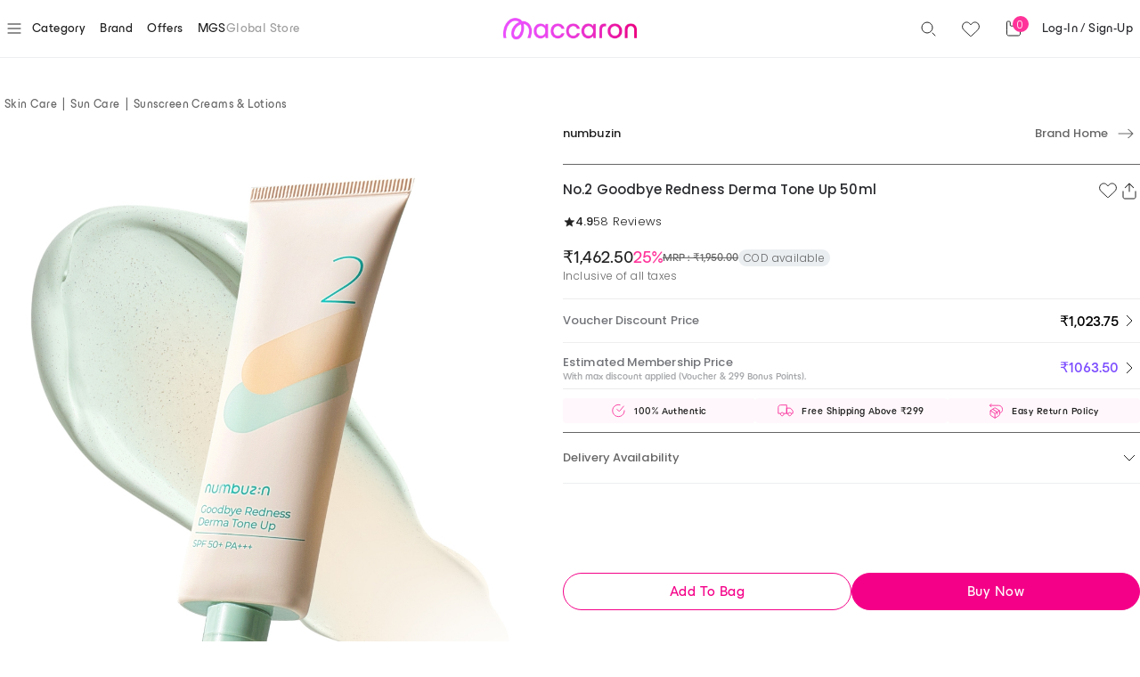

--- FILE ---
content_type: text/html; charset=utf-8
request_url: https://id.abr.ge/api/v2/third-party-cookie/identifier.html?requestID=475154499
body_size: 443
content:
<!DOCTYPE html>
<html>
<head><meta charset="utf-8"></head>
<body>

<pre>
    requestID: 475154499
    Reply: map[uuid:88806d77-5a91-4782-a5d5-2b563e243ac3]
</pre>
<script>
    var message = {
        requestID: '475154499',
        
        reply: (document.cookie.indexOf('ab180ClientId=') !== -1) ? {"uuid":"88806d77-5a91-4782-a5d5-2b563e243ac3"} : { error: 'Third party cookie is not supported' }
        
    }

    window.parent.postMessage(
        
        JSON.stringify(message)
        
    , '*');
</script>
</body>
</html>


--- FILE ---
content_type: text/javascript
request_url: https://d3sb9y6z28mnac.cloudfront.net/js/ae21ef04b9f5bb0bd09ef980c84ab146.bundle.js
body_size: 7054
content:
(window.webpackJsonp=window.webpackJsonp||[]).push([[90],{271:function(e,t,r){"use strict";r.r(t),r.d(t,"ErrorMessage",(function(){return ie})),r.d(t,"FastField",(function(){return ae})),r.d(t,"Field",(function(){return z})),r.d(t,"FieldArray",(function(){return ne})),r.d(t,"Form",(function(){return J})),r.d(t,"Formik",(function(){return N})),r.d(t,"FormikConsumer",(function(){return U})),r.d(t,"FormikContext",(function(){return I})),r.d(t,"FormikProvider",(function(){return P})),r.d(t,"connect",(function(){return Q})),r.d(t,"getActiveElement",(function(){return R})),r.d(t,"getIn",(function(){return _})),r.d(t,"insert",(function(){return $})),r.d(t,"isEmptyArray",(function(){return y})),r.d(t,"isEmptyChildren",(function(){return j})),r.d(t,"isFunction",(function(){return O})),r.d(t,"isInputEvent",(function(){return k})),r.d(t,"isInteger",(function(){return S})),r.d(t,"isNaN",(function(){return g})),r.d(t,"isObject",(function(){return E})),r.d(t,"isPromise",(function(){return F})),r.d(t,"isString",(function(){return T})),r.d(t,"move",(function(){return X})),r.d(t,"prepareDataForValidation",(function(){return H})),r.d(t,"replace",(function(){return ee})),r.d(t,"setIn",(function(){return A})),r.d(t,"setNestedObjectValues",(function(){return C})),r.d(t,"swap",(function(){return Z})),r.d(t,"useField",(function(){return Y})),r.d(t,"useFormik",(function(){return L})),r.d(t,"useFormikContext",(function(){return V})),r.d(t,"validateYupSchema",(function(){return x})),r.d(t,"withFormik",(function(){return q})),r.d(t,"yupToFormErrors",(function(){return B}));var n=r(0),i=r(297),a=r.n(i),o=r(682),u=r(811),c=r(810),l=r(814),s=r(127),d=r(105),f=r.n(d),p=r(1127);function v(){return(v=Object.assign||function(e){for(var t=1;t<arguments.length;t++){var r=arguments[t];for(var n in r)Object.prototype.hasOwnProperty.call(r,n)&&(e[n]=r[n])}return e}).apply(this,arguments)}function h(e,t){e.prototype=Object.create(t.prototype),e.prototype.constructor=e,e.__proto__=t}function m(e,t){if(null==e)return{};var r,n,i={},a=Object.keys(e);for(n=0;n<a.length;n++)r=a[n],t.indexOf(r)>=0||(i[r]=e[r]);return i}function b(e){if(void 0===e)throw new ReferenceError("this hasn't been initialised - super() hasn't been called");return e}var y=function(e){return Array.isArray(e)&&0===e.length},O=function(e){return"function"==typeof e},E=function(e){return null!==e&&"object"==typeof e},S=function(e){return String(Math.floor(Number(e)))===e},T=function(e){return"[object String]"===Object.prototype.toString.call(e)},g=function(e){return e!=e},j=function(e){return 0===n.Children.count(e)},F=function(e){return E(e)&&O(e.then)},k=function(e){return e&&E(e)&&E(e.target)};function R(e){if(void 0===(e=e||("undefined"!=typeof document?document:void 0)))return null;try{return e.activeElement||e.body}catch(t){return e.body}}function _(e,t,r,n){void 0===n&&(n=0);for(var i=Object(l.a)(t);e&&n<i.length;)e=e[i[n++]];return void 0===e?r:e}function A(e,t,r){for(var n=Object(c.a)(e),i=n,a=0,o=Object(l.a)(t);a<o.length-1;a++){var u=o[a],s=_(e,o.slice(0,a+1));if(s&&(E(s)||Array.isArray(s)))i=i[u]=Object(c.a)(s);else{var d=o[a+1];i=i[u]=S(d)&&Number(d)>=0?[]:{}}}return(0===a?e:i)[o[a]]===r?e:(void 0===r?delete i[o[a]]:i[o[a]]=r,0===a&&void 0===r&&delete n[o[a]],n)}function C(e,t,r,n){void 0===r&&(r=new WeakMap),void 0===n&&(n={});for(var i=0,a=Object.keys(e);i<a.length;i++){var o=a[i],u=e[o];E(u)?r.get(u)||(r.set(u,!0),n[o]=Array.isArray(u)?[]:{},C(u,t,r,n[o])):n[o]=t}return n}var I=Object(n.createContext)(void 0);I.displayName="FormikContext";var P=I.Provider,U=I.Consumer;function V(){var e=Object(n.useContext)(I);return e||Object(s.a)(!1),e}function w(e,t){switch(t.type){case"SET_VALUES":return v({},e,{values:t.payload});case"SET_TOUCHED":return v({},e,{touched:t.payload});case"SET_ERRORS":return a()(e.errors,t.payload)?e:v({},e,{errors:t.payload});case"SET_STATUS":return v({},e,{status:t.payload});case"SET_ISSUBMITTING":return v({},e,{isSubmitting:t.payload});case"SET_ISVALIDATING":return v({},e,{isValidating:t.payload});case"SET_FIELD_VALUE":return v({},e,{values:A(e.values,t.payload.field,t.payload.value)});case"SET_FIELD_TOUCHED":return v({},e,{touched:A(e.touched,t.payload.field,t.payload.value)});case"SET_FIELD_ERROR":return v({},e,{errors:A(e.errors,t.payload.field,t.payload.value)});case"RESET_FORM":return v({},e,t.payload);case"SET_FORMIK_STATE":return t.payload(e);case"SUBMIT_ATTEMPT":return v({},e,{touched:C(e.values,!0),isSubmitting:!0,submitCount:e.submitCount+1});case"SUBMIT_FAILURE":case"SUBMIT_SUCCESS":return v({},e,{isSubmitting:!1});default:return e}}var D={},M={};function L(e){var t=e.validateOnChange,r=void 0===t||t,i=e.validateOnBlur,u=void 0===i||i,c=e.validateOnMount,l=void 0!==c&&c,s=e.isInitialValid,d=e.enableReinitialize,f=void 0!==d&&d,p=e.onSubmit,h=m(e,["validateOnChange","validateOnBlur","validateOnMount","isInitialValid","enableReinitialize","onSubmit"]),b=v({validateOnChange:r,validateOnBlur:u,validateOnMount:l,onSubmit:p},h),y=Object(n.useRef)(b.initialValues),S=Object(n.useRef)(b.initialErrors||D),g=Object(n.useRef)(b.initialTouched||M),j=Object(n.useRef)(b.initialStatus),k=Object(n.useRef)(!1),R=Object(n.useRef)({});Object(n.useEffect)((function(){return k.current=!0,function(){k.current=!1}}),[]);var C=Object(n.useReducer)(w,{values:b.initialValues,errors:b.initialErrors||D,touched:b.initialTouched||M,status:b.initialStatus,isSubmitting:!1,isValidating:!1,submitCount:0}),I=C[0],P=C[1],U=Object(n.useCallback)((function(e,t){return new Promise((function(r,n){var i=b.validate(e,t);null==i?r(D):F(i)?i.then((function(e){r(e||D)}),(function(e){n(e)})):r(i)}))}),[b.validate]),V=Object(n.useCallback)((function(e,t){var r=b.validationSchema,n=O(r)?r(t):r,i=t&&n.validateAt?n.validateAt(t,e):x(e,n);return new Promise((function(e,t){i.then((function(){e(D)}),(function(r){"ValidationError"===r.name?e(B(r)):t(r)}))}))}),[b.validationSchema]),L=Object(n.useCallback)((function(e,t){return new Promise((function(r){return r(R.current[e].validate(t))}))}),[]),N=Object(n.useCallback)((function(e){var t=Object.keys(R.current).filter((function(e){return O(R.current[e].validate)})),r=t.length>0?t.map((function(t){return L(t,_(e,t))})):[Promise.resolve("DO_NOT_DELETE_YOU_WILL_BE_FIRED")];return Promise.all(r).then((function(e){return e.reduce((function(e,r,n){return"DO_NOT_DELETE_YOU_WILL_BE_FIRED"===r||r&&(e=A(e,t[n],r)),e}),{})}))}),[L]),H=Object(n.useCallback)((function(e){return Promise.all([N(e),b.validationSchema?V(e):{},b.validate?U(e):{}]).then((function(e){var t=e[0],r=e[1],n=e[2];return o.a.all([t,r,n],{arrayMerge:G})}))}),[b.validate,b.validationSchema,N,U,V]),W=K((function(e){return void 0===e&&(e=I.values),P({type:"SET_ISVALIDATING",payload:!0}),H(e).then((function(e){return k.current&&(P({type:"SET_ISVALIDATING",payload:!1}),P({type:"SET_ERRORS",payload:e})),e}))}));Object(n.useEffect)((function(){l&&!0===k.current&&a()(y.current,b.initialValues)&&W(y.current)}),[l,W]);var Y=Object(n.useCallback)((function(e){var t=e&&e.values?e.values:y.current,r=e&&e.errors?e.errors:S.current?S.current:b.initialErrors||{},n=e&&e.touched?e.touched:g.current?g.current:b.initialTouched||{},i=e&&e.status?e.status:j.current?j.current:b.initialStatus;y.current=t,S.current=r,g.current=n,j.current=i;var a=function(){P({type:"RESET_FORM",payload:{isSubmitting:!!e&&!!e.isSubmitting,errors:r,touched:n,status:i,values:t,isValidating:!!e&&!!e.isValidating,submitCount:e&&e.submitCount&&"number"==typeof e.submitCount?e.submitCount:0}})};if(b.onReset){var o=b.onReset(I.values,de);F(o)?o.then(a):a()}else a()}),[b.initialErrors,b.initialStatus,b.initialTouched]);Object(n.useEffect)((function(){!0!==k.current||a()(y.current,b.initialValues)||(f&&(y.current=b.initialValues,Y()),l&&W(y.current))}),[f,b.initialValues,Y,l,W]),Object(n.useEffect)((function(){f&&!0===k.current&&!a()(S.current,b.initialErrors)&&(S.current=b.initialErrors||D,P({type:"SET_ERRORS",payload:b.initialErrors||D}))}),[f,b.initialErrors]),Object(n.useEffect)((function(){f&&!0===k.current&&!a()(g.current,b.initialTouched)&&(g.current=b.initialTouched||M,P({type:"SET_TOUCHED",payload:b.initialTouched||M}))}),[f,b.initialTouched]),Object(n.useEffect)((function(){f&&!0===k.current&&!a()(j.current,b.initialStatus)&&(j.current=b.initialStatus,P({type:"SET_STATUS",payload:b.initialStatus}))}),[f,b.initialStatus,b.initialTouched]);var z=K((function(e){if(R.current[e]&&O(R.current[e].validate)){var t=_(I.values,e),r=R.current[e].validate(t);return F(r)?(P({type:"SET_ISVALIDATING",payload:!0}),r.then((function(e){return e})).then((function(t){P({type:"SET_FIELD_ERROR",payload:{field:e,value:t}}),P({type:"SET_ISVALIDATING",payload:!1})}))):(P({type:"SET_FIELD_ERROR",payload:{field:e,value:r}}),Promise.resolve(r))}return b.validationSchema?(P({type:"SET_ISVALIDATING",payload:!0}),V(I.values,e).then((function(e){return e})).then((function(t){P({type:"SET_FIELD_ERROR",payload:{field:e,value:t[e]}}),P({type:"SET_ISVALIDATING",payload:!1})}))):Promise.resolve()})),J=Object(n.useCallback)((function(e,t){var r=t.validate;R.current[e]={validate:r}}),[]),q=Object(n.useCallback)((function(e){delete R.current[e]}),[]),Q=K((function(e,t){return P({type:"SET_TOUCHED",payload:e}),(void 0===t?u:t)?W(I.values):Promise.resolve()})),X=Object(n.useCallback)((function(e){P({type:"SET_ERRORS",payload:e})}),[]),Z=K((function(e,t){var n=O(e)?e(I.values):e;return P({type:"SET_VALUES",payload:n}),(void 0===t?r:t)?W(n):Promise.resolve()})),$=Object(n.useCallback)((function(e,t){P({type:"SET_FIELD_ERROR",payload:{field:e,value:t}})}),[]),ee=K((function(e,t,n){return P({type:"SET_FIELD_VALUE",payload:{field:e,value:t}}),(void 0===n?r:n)?W(A(I.values,e,t)):Promise.resolve()})),te=Object(n.useCallback)((function(e,t){var r,n=t,i=e;if(!T(e)){e.persist&&e.persist();var a=e.target?e.target:e.currentTarget,o=a.type,u=a.name,c=a.id,l=a.value,s=a.checked,d=(a.outerHTML,a.options),f=a.multiple;n=t||(u||c),i=/number|range/.test(o)?(r=parseFloat(l),isNaN(r)?"":r):/checkbox/.test(o)?function(e,t,r){if("boolean"==typeof e)return Boolean(t);var n=[],i=!1,a=-1;if(Array.isArray(e))n=e,a=e.indexOf(r),i=a>=0;else if(!r||"true"==r||"false"==r)return Boolean(t);if(t&&r&&!i)return n.concat(r);if(!i)return n;return n.slice(0,a).concat(n.slice(a+1))}(_(I.values,n),s,l):d&&f?function(e){return Array.from(e).filter((function(e){return e.selected})).map((function(e){return e.value}))}(d):l}n&&ee(n,i)}),[ee,I.values]),re=K((function(e){if(T(e))return function(t){return te(t,e)};te(e)})),ne=K((function(e,t,r){return void 0===t&&(t=!0),P({type:"SET_FIELD_TOUCHED",payload:{field:e,value:t}}),(void 0===r?u:r)?W(I.values):Promise.resolve()})),ie=Object(n.useCallback)((function(e,t){e.persist&&e.persist();var r=e.target,n=r.name,i=r.id,a=(r.outerHTML,t||(n||i));ne(a,!0)}),[ne]),ae=K((function(e){if(T(e))return function(t){return ie(t,e)};ie(e)})),oe=Object(n.useCallback)((function(e){O(e)?P({type:"SET_FORMIK_STATE",payload:e}):P({type:"SET_FORMIK_STATE",payload:function(){return e}})}),[]),ue=Object(n.useCallback)((function(e){P({type:"SET_STATUS",payload:e})}),[]),ce=Object(n.useCallback)((function(e){P({type:"SET_ISSUBMITTING",payload:e})}),[]),le=K((function(){return P({type:"SUBMIT_ATTEMPT"}),W().then((function(e){var t=e instanceof Error;if(!t&&0===Object.keys(e).length){var r;try{if(void 0===(r=fe()))return}catch(e){throw e}return Promise.resolve(r).then((function(e){return k.current&&P({type:"SUBMIT_SUCCESS"}),e})).catch((function(e){if(k.current)throw P({type:"SUBMIT_FAILURE"}),e}))}if(k.current&&(P({type:"SUBMIT_FAILURE"}),t))throw e}))})),se=K((function(e){e&&e.preventDefault&&O(e.preventDefault)&&e.preventDefault(),e&&e.stopPropagation&&O(e.stopPropagation)&&e.stopPropagation(),le().catch((function(e){console.warn("Warning: An unhandled error was caught from submitForm()",e)}))})),de={resetForm:Y,validateForm:W,validateField:z,setErrors:X,setFieldError:$,setFieldTouched:ne,setFieldValue:ee,setStatus:ue,setSubmitting:ce,setTouched:Q,setValues:Z,setFormikState:oe,submitForm:le},fe=K((function(){return p(I.values,de)})),pe=K((function(e){e&&e.preventDefault&&O(e.preventDefault)&&e.preventDefault(),e&&e.stopPropagation&&O(e.stopPropagation)&&e.stopPropagation(),Y()})),ve=Object(n.useCallback)((function(e){return{value:_(I.values,e),error:_(I.errors,e),touched:!!_(I.touched,e),initialValue:_(y.current,e),initialTouched:!!_(g.current,e),initialError:_(S.current,e)}}),[I.errors,I.touched,I.values]),he=Object(n.useCallback)((function(e){return{setValue:function(t,r){return ee(e,t,r)},setTouched:function(t,r){return ne(e,t,r)},setError:function(t){return $(e,t)}}}),[ee,ne,$]),me=Object(n.useCallback)((function(e){var t=E(e),r=t?e.name:e,n=_(I.values,r),i={name:r,value:n,onChange:re,onBlur:ae};if(t){var a=e.type,o=e.value,u=e.as,c=e.multiple;"checkbox"===a?void 0===o?i.checked=!!n:(i.checked=!(!Array.isArray(n)||!~n.indexOf(o)),i.value=o):"radio"===a?(i.checked=n===o,i.value=o):"select"===u&&c&&(i.value=i.value||[],i.multiple=!0)}return i}),[ae,re,I.values]),be=Object(n.useMemo)((function(){return!a()(y.current,I.values)}),[y.current,I.values]),ye=Object(n.useMemo)((function(){return void 0!==s?be?I.errors&&0===Object.keys(I.errors).length:!1!==s&&O(s)?s(b):s:I.errors&&0===Object.keys(I.errors).length}),[s,be,I.errors,b]);return v({},I,{initialValues:y.current,initialErrors:S.current,initialTouched:g.current,initialStatus:j.current,handleBlur:ae,handleChange:re,handleReset:pe,handleSubmit:se,resetForm:Y,setErrors:X,setFormikState:oe,setFieldTouched:ne,setFieldValue:ee,setFieldError:$,setStatus:ue,setSubmitting:ce,setTouched:Q,setValues:Z,submitForm:le,validateForm:W,validateField:z,isValid:ye,dirty:be,unregisterField:q,registerField:J,getFieldProps:me,getFieldMeta:ve,getFieldHelpers:he,validateOnBlur:u,validateOnChange:r,validateOnMount:l})}function N(e){var t=L(e),r=e.component,i=e.children,a=e.render,o=e.innerRef;return Object(n.useImperativeHandle)(o,(function(){return t})),Object(n.createElement)(P,{value:t},r?Object(n.createElement)(r,t):a?a(t):i?O(i)?i(t):j(i)?null:n.Children.only(i):null)}function B(e){var t={};if(e.inner){if(0===e.inner.length)return A(t,e.path,e.message);var r=e.inner,n=Array.isArray(r),i=0;for(r=n?r:r[Symbol.iterator]();;){var a;if(n){if(i>=r.length)break;a=r[i++]}else{if((i=r.next()).done)break;a=i.value}var o=a;_(t,o.path)||(t=A(t,o.path,o.message))}}return t}function x(e,t,r,n){void 0===r&&(r=!1),void 0===n&&(n={});var i=H(e);return t[r?"validateSync":"validate"](i,{abortEarly:!1,context:n})}function H(e){var t=Array.isArray(e)?[]:{};for(var r in e)if(Object.prototype.hasOwnProperty.call(e,r)){var n=String(r);!0===Array.isArray(e[n])?t[n]=e[n].map((function(e){return!0===Array.isArray(e)||Object(u.a)(e)?H(e):""!==e?e:void 0})):Object(u.a)(e[n])?t[n]=H(e[n]):t[n]=""!==e[n]?e[n]:void 0}return t}function G(e,t,r){var n=e.slice();return t.forEach((function(t,i){if(void 0===n[i]){var a=!1!==r.clone&&r.isMergeableObject(t);n[i]=a?Object(o.a)(Array.isArray(t)?[]:{},t,r):t}else r.isMergeableObject(t)?n[i]=Object(o.a)(e[i],t,r):-1===e.indexOf(t)&&n.push(t)})),n}var W="undefined"!=typeof window&&void 0!==window.document&&void 0!==window.document.createElement?n.useLayoutEffect:n.useEffect;function K(e){var t=Object(n.useRef)(e);return W((function(){t.current=e})),Object(n.useCallback)((function(){for(var e=arguments.length,r=new Array(e),n=0;n<e;n++)r[n]=arguments[n];return t.current.apply(void 0,r)}),[])}function Y(e){var t=V(),r=t.getFieldProps,i=t.getFieldMeta,a=t.getFieldHelpers,o=t.registerField,u=t.unregisterField,c=E(e)?e:{name:e},l=c.name,d=c.validate;return Object(n.useEffect)((function(){return l&&o(l,{validate:d}),function(){l&&u(l)}}),[o,u,l,d]),l||Object(s.a)(!1),[r(c),i(l),a(l)]}function z(e){var t=e.validate,r=e.name,i=e.render,a=e.children,o=e.as,u=e.component,c=m(e,["validate","name","render","children","as","component"]),l=m(V(),["validate","validationSchema"]);var s=l.registerField,d=l.unregisterField;Object(n.useEffect)((function(){return s(r,{validate:t}),function(){d(r)}}),[s,d,r,t]);var f=l.getFieldProps(v({name:r},c)),p=l.getFieldMeta(r),h={field:f,form:l};if(i)return i(v({},h,{meta:p}));if(O(a))return a(v({},h,{meta:p}));if(u){if("string"==typeof u){var b=c.innerRef,y=m(c,["innerRef"]);return Object(n.createElement)(u,v({ref:b},f,y),a)}return Object(n.createElement)(u,v({field:f,form:l},c),a)}var E=o||"input";if("string"==typeof E){var S=c.innerRef,T=m(c,["innerRef"]);return Object(n.createElement)(E,v({ref:S},f,T),a)}return Object(n.createElement)(E,v({},f,c),a)}var J=Object(n.forwardRef)((function(e,t){var r=e.action,i=m(e,["action"]),a=null!=r?r:"#",o=V(),u=o.handleReset,c=o.handleSubmit;return Object(n.createElement)("form",Object.assign({onSubmit:c,ref:t,onReset:u,action:a},i))}));function q(e){var t=e.mapPropsToValues,r=void 0===t?function(e){var t={};for(var r in e)e.hasOwnProperty(r)&&"function"!=typeof e[r]&&(t[r]=e[r]);return t}:t,i=m(e,["mapPropsToValues"]);return function(e){var t=e.displayName||e.name||e.constructor&&e.constructor.name||"Component",a=function(t){function a(){var r;return(r=t.apply(this,arguments)||this).validate=function(e){return i.validate(e,r.props)},r.validationSchema=function(){return O(i.validationSchema)?i.validationSchema(r.props):i.validationSchema},r.handleSubmit=function(e,t){return i.handleSubmit(e,v({},t,{props:r.props}))},r.renderFormComponent=function(t){return Object(n.createElement)(e,Object.assign({},r.props,t))},r}return h(a,t),a.prototype.render=function(){var e=m(this.props,["children"]);return Object(n.createElement)(N,Object.assign({},e,i,{validate:i.validate&&this.validate,validationSchema:i.validationSchema&&this.validationSchema,initialValues:r(this.props),initialStatus:i.mapPropsToStatus&&i.mapPropsToStatus(this.props),initialErrors:i.mapPropsToErrors&&i.mapPropsToErrors(this.props),initialTouched:i.mapPropsToTouched&&i.mapPropsToTouched(this.props),onSubmit:this.handleSubmit,children:this.renderFormComponent}))},a}(n.Component);return a.displayName="WithFormik("+t+")",f()(a,e)}}function Q(e){var t=function(t){return Object(n.createElement)(U,null,(function(r){return r||Object(s.a)(!1),Object(n.createElement)(e,Object.assign({},t,{formik:r}))}))},r=e.displayName||e.name||e.constructor&&e.constructor.name||"Component";return t.WrappedComponent=e,t.displayName="FormikConnect("+r+")",f()(t,e)}J.displayName="Form";var X=function(e,t,r){var n=te(e),i=n[t];return n.splice(t,1),n.splice(r,0,i),n},Z=function(e,t,r){var n=te(e),i=n[t];return n[t]=n[r],n[r]=i,n},$=function(e,t,r){var n=te(e);return n.splice(t,0,r),n},ee=function(e,t,r){var n=te(e);return n[t]=r,n},te=function(e){if(e){if(Array.isArray(e))return[].concat(e);var t=Object.keys(e).map((function(e){return parseInt(e)})).reduce((function(e,t){return t>e?t:e}),0);return Array.from(v({},e,{length:t+1}))}return[]},re=function(e){function t(t){var r;return(r=e.call(this,t)||this).updateArrayField=function(e,t,n){var i=r.props,a=i.name;(0,i.formik.setFormikState)((function(r){var i="function"==typeof n?n:e,o="function"==typeof t?t:e,u=A(r.values,a,e(_(r.values,a))),c=n?i(_(r.errors,a)):void 0,l=t?o(_(r.touched,a)):void 0;return y(c)&&(c=void 0),y(l)&&(l=void 0),v({},r,{values:u,errors:n?A(r.errors,a,c):r.errors,touched:t?A(r.touched,a,l):r.touched})}))},r.push=function(e){return r.updateArrayField((function(t){return[].concat(te(t),[Object(p.a)(e)])}),!1,!1)},r.handlePush=function(e){return function(){return r.push(e)}},r.swap=function(e,t){return r.updateArrayField((function(r){return Z(r,e,t)}),!0,!0)},r.handleSwap=function(e,t){return function(){return r.swap(e,t)}},r.move=function(e,t){return r.updateArrayField((function(r){return X(r,e,t)}),!0,!0)},r.handleMove=function(e,t){return function(){return r.move(e,t)}},r.insert=function(e,t){return r.updateArrayField((function(r){return $(r,e,t)}),(function(t){return $(t,e,null)}),(function(t){return $(t,e,null)}))},r.handleInsert=function(e,t){return function(){return r.insert(e,t)}},r.replace=function(e,t){return r.updateArrayField((function(r){return ee(r,e,t)}),!1,!1)},r.handleReplace=function(e,t){return function(){return r.replace(e,t)}},r.unshift=function(e){var t=-1;return r.updateArrayField((function(r){var n=r?[e].concat(r):[e];return t<0&&(t=n.length),n}),(function(e){var r=e?[null].concat(e):[null];return t<0&&(t=r.length),r}),(function(e){var r=e?[null].concat(e):[null];return t<0&&(t=r.length),r})),t},r.handleUnshift=function(e){return function(){return r.unshift(e)}},r.handleRemove=function(e){return function(){return r.remove(e)}},r.handlePop=function(){return function(){return r.pop()}},r.remove=r.remove.bind(b(r)),r.pop=r.pop.bind(b(r)),r}h(t,e);var r=t.prototype;return r.componentDidUpdate=function(e){this.props.validateOnChange&&this.props.formik.validateOnChange&&!a()(_(e.formik.values,e.name),_(this.props.formik.values,this.props.name))&&this.props.formik.validateForm(this.props.formik.values)},r.remove=function(e){var t;return this.updateArrayField((function(r){var n=r?te(r):[];return t||(t=n[e]),O(n.splice)&&n.splice(e,1),n}),!0,!0),t},r.pop=function(){var e;return this.updateArrayField((function(t){var r=t;return e||(e=r&&r.pop&&r.pop()),r}),!0,!0),e},r.render=function(){var e={push:this.push,pop:this.pop,swap:this.swap,move:this.move,insert:this.insert,replace:this.replace,unshift:this.unshift,remove:this.remove,handlePush:this.handlePush,handlePop:this.handlePop,handleSwap:this.handleSwap,handleMove:this.handleMove,handleInsert:this.handleInsert,handleReplace:this.handleReplace,handleUnshift:this.handleUnshift,handleRemove:this.handleRemove},t=this.props,r=t.component,i=t.render,a=t.children,o=t.name,u=v({},e,{form:m(t.formik,["validate","validationSchema"]),name:o});return r?Object(n.createElement)(r,u):i?i(u):a?"function"==typeof a?a(u):j(a)?null:n.Children.only(a):null},t}(n.Component);re.defaultProps={validateOnChange:!0};var ne=Q(re),ie=Q(function(e){function t(){return e.apply(this,arguments)||this}h(t,e);var r=t.prototype;return r.shouldComponentUpdate=function(e){return _(this.props.formik.errors,this.props.name)!==_(e.formik.errors,this.props.name)||_(this.props.formik.touched,this.props.name)!==_(e.formik.touched,this.props.name)||Object.keys(this.props).length!==Object.keys(e).length},r.render=function(){var e=this.props,t=e.component,r=e.formik,i=e.render,a=e.children,o=e.name,u=m(e,["component","formik","render","children","name"]),c=_(r.touched,o),l=_(r.errors,o);return c&&l?i?O(i)?i(l):null:a?O(a)?a(l):null:t?Object(n.createElement)(t,u,l):l:null},t}(n.Component)),ae=Q(function(e){function t(t){var r;r=e.call(this,t)||this;var n=t.render,i=t.children,a=t.component,o=t.as;t.name;return n&&Object(s.a)(!1),a&&n&&Object(s.a)(!1),o&&i&&O(i)&&Object(s.a)(!1),a&&i&&O(i)&&Object(s.a)(!1),n&&i&&!j(i)&&Object(s.a)(!1),r}h(t,e);var r=t.prototype;return r.shouldComponentUpdate=function(e){return this.props.shouldUpdate?this.props.shouldUpdate(e,this.props):e.name!==this.props.name||_(e.formik.values,this.props.name)!==_(this.props.formik.values,this.props.name)||_(e.formik.errors,this.props.name)!==_(this.props.formik.errors,this.props.name)||_(e.formik.touched,this.props.name)!==_(this.props.formik.touched,this.props.name)||Object.keys(this.props).length!==Object.keys(e).length||e.formik.isSubmitting!==this.props.formik.isSubmitting},r.componentDidMount=function(){this.props.formik.registerField(this.props.name,{validate:this.props.validate})},r.componentDidUpdate=function(e){this.props.name!==e.name&&(this.props.formik.unregisterField(e.name),this.props.formik.registerField(this.props.name,{validate:this.props.validate})),this.props.validate!==e.validate&&this.props.formik.registerField(this.props.name,{validate:this.props.validate})},r.componentWillUnmount=function(){this.props.formik.unregisterField(this.props.name)},r.render=function(){var e=this.props,t=e.name,r=e.render,i=e.as,a=e.children,o=e.component,u=e.formik,c=m(e,["validate","name","render","as","children","component","shouldUpdate","formik"]),l=m(u,["validate","validationSchema"]),s=u.getFieldProps(v({name:t},c)),d={field:s,meta:{value:_(u.values,t),error:_(u.errors,t),touched:!!_(u.touched,t),initialValue:_(u.initialValues,t),initialTouched:!!_(u.initialTouched,t),initialError:_(u.initialErrors,t)},form:l};if(r)return r(d);if(O(a))return a(d);if(o){if("string"==typeof o){var f=c.innerRef,p=m(c,["innerRef"]);return Object(n.createElement)(o,v({ref:f},s,p),a)}return Object(n.createElement)(o,v({field:s,form:u},c),a)}var h=i||"input";if("string"==typeof h){var b=c.innerRef,y=m(c,["innerRef"]);return Object(n.createElement)(h,v({ref:b},s,y),a)}return Object(n.createElement)(h,v({},s,c),a)},t}(n.Component))}}]);
//# sourceMappingURL=ae21ef04b9f5bb0bd09ef980c84ab146.bundle.js.map

--- FILE ---
content_type: text/javascript
request_url: https://d3sb9y6z28mnac.cloudfront.net/js/401a74232b05fd1a4dd99272c70d1a40.bundle.js
body_size: 726
content:
(window.webpackJsonp=window.webpackJsonp||[]).push([[37],{2019:function(r,t,n){"use strict";t.byteLength=function(r){var t=i(r),n=t[0],e=t[1];return 3*(n+e)/4-e},t.toByteArray=function(r){var t,n,e=i(r),h=e[0],c=e[1],u=new a(function(r,t,n){return 3*(t+n)/4-n}(0,h,c)),d=0,f=c>0?h-4:h;for(n=0;n<f;n+=4)t=o[r.charCodeAt(n)]<<18|o[r.charCodeAt(n+1)]<<12|o[r.charCodeAt(n+2)]<<6|o[r.charCodeAt(n+3)],u[d++]=t>>16&255,u[d++]=t>>8&255,u[d++]=255&t;2===c&&(t=o[r.charCodeAt(n)]<<2|o[r.charCodeAt(n+1)]>>4,u[d++]=255&t);1===c&&(t=o[r.charCodeAt(n)]<<10|o[r.charCodeAt(n+1)]<<4|o[r.charCodeAt(n+2)]>>2,u[d++]=t>>8&255,u[d++]=255&t);return u},t.fromByteArray=function(r){for(var t,n=r.length,o=n%3,a=[],h=0,c=n-o;h<c;h+=16383)a.push(d(r,h,h+16383>c?c:h+16383));1===o?(t=r[n-1],a.push(e[t>>2]+e[t<<4&63]+"==")):2===o&&(t=(r[n-2]<<8)+r[n-1],a.push(e[t>>10]+e[t>>4&63]+e[t<<2&63]+"="));return a.join("")};for(var e=[],o=[],a="undefined"!=typeof Uint8Array?Uint8Array:Array,h="ABCDEFGHIJKLMNOPQRSTUVWXYZabcdefghijklmnopqrstuvwxyz0123456789+/",c=0,u=h.length;c<u;++c)e[c]=h[c],o[h.charCodeAt(c)]=c;function i(r){var t=r.length;if(t%4>0)throw new Error("Invalid string. Length must be a multiple of 4");var n=r.indexOf("=");return-1===n&&(n=t),[n,n===t?0:4-n%4]}function d(r,t,n){for(var o,a,h=[],c=t;c<n;c+=3)o=(r[c]<<16&16711680)+(r[c+1]<<8&65280)+(255&r[c+2]),h.push(e[(a=o)>>18&63]+e[a>>12&63]+e[a>>6&63]+e[63&a]);return h.join("")}o["-".charCodeAt(0)]=62,o["_".charCodeAt(0)]=63}}]);
//# sourceMappingURL=401a74232b05fd1a4dd99272c70d1a40.bundle.js.map

--- FILE ---
content_type: text/javascript
request_url: https://d3sb9y6z28mnac.cloudfront.net/js/4f1f317e51c3054243ba7d11c095ec0d.bundle.js
body_size: 754
content:
(window.webpackJsonp=window.webpackJsonp||[]).push([[44],{1101:function(e,t,n){"use strict";n.d(t,"a",(function(){return d}));var i=n(29);function r(e){return{kind:"Document",definitions:[{kind:"OperationDefinition",operation:"query",name:{kind:"Name",value:"GeneratedClientQuery"},selectionSet:a(e)}]}}function a(e){if("number"==typeof e||"boolean"==typeof e||"string"==typeof e||null==e)return null;if(Array.isArray(e))return a(e[0]);var t=[];return Object.keys(e).forEach((function(n){var i={kind:"Field",name:{kind:"Name",value:n},selectionSet:a(e[n])||void 0};t.push(i)})),{kind:"SelectionSet",selections:t}}var o,u={kind:"Document",definitions:[{kind:"OperationDefinition",operation:"query",name:null,variableDefinitions:null,directives:[],selectionSet:{kind:"SelectionSet",selections:[{kind:"Field",alias:null,name:{kind:"Name",value:"__typename"},arguments:[],directives:[],selectionSet:null}]}}]},d=function(){function e(){}return e.prototype.transformDocument=function(e){return e},e.prototype.transformForLink=function(e){return e},e.prototype.readQuery=function(e,t){return void 0===t&&(t=!1),this.read({query:e.query,variables:e.variables,optimistic:t})},e.prototype.readFragment=function(e,t){return void 0===t&&(t=!1),this.read({query:Object(i.k)(e.fragment,e.fragmentName),variables:e.variables,rootId:e.id,optimistic:t})},e.prototype.writeQuery=function(e){this.write({dataId:"ROOT_QUERY",result:e.data,query:e.query,variables:e.variables})},e.prototype.writeFragment=function(e){this.write({dataId:e.id,result:e.data,variables:e.variables,query:Object(i.k)(e.fragment,e.fragmentName)})},e.prototype.writeData=function(e){var t,n,i=e.id,o=e.data;if(void 0!==i){var d=null;try{d=this.read({rootId:i,optimistic:!1,query:u})}catch(e){}var s=d&&d.__typename||"__ClientData",l=Object.assign({__typename:s},o);this.writeFragment({id:i,fragment:(t=l,n=s,{kind:"Document",definitions:[{kind:"FragmentDefinition",typeCondition:{kind:"NamedType",name:{kind:"Name",value:n||"__FakeType"}},name:{kind:"Name",value:"GeneratedClientQuery"},selectionSet:a(t)}]}),data:l})}else this.writeQuery({query:r(o),data:o})},e}();o||(o={})}}]);
//# sourceMappingURL=4f1f317e51c3054243ba7d11c095ec0d.bundle.js.map

--- FILE ---
content_type: text/javascript
request_url: https://d3sb9y6z28mnac.cloudfront.net/js/bde09a01025bd049f6c053c2f1da9654.bundle.js
body_size: 430
content:
(window.webpackJsonp=window.webpackJsonp||[]).push([[105],{1437:function(r,n,e){"use strict";e.r(n),e.d(n,"ErrorLink",(function(){return c})),e.d(n,"onError",(function(){return u}));var o=e(6),t=e(224),i=e(119);function u(r){return new t.ApolloLink((function(n,e){return new i.a((function(o){var t,i,u;try{t=e(n).subscribe({next:function(t){t.errors&&(u=r({graphQLErrors:t.errors,response:t,operation:n,forward:e}))?i=u.subscribe({next:o.next.bind(o),error:o.error.bind(o),complete:o.complete.bind(o)}):o.next(t)},error:function(t){(u=r({operation:n,networkError:t,graphQLErrors:t&&t.result&&t.result.errors,forward:e}))?i=u.subscribe({next:o.next.bind(o),error:o.error.bind(o),complete:o.complete.bind(o)}):o.error(t)},complete:function(){u||o.complete.bind(o)()}})}catch(t){r({networkError:t,operation:n,forward:e}),o.error(t)}return function(){t&&t.unsubscribe(),i&&t.unsubscribe()}}))}))}var c=function(r){function n(n){var e=r.call(this)||this;return e.link=u(n),e}return Object(o.c)(n,r),n.prototype.request=function(r,n){return this.link.request(r,n)},n}(t.ApolloLink)}}]);
//# sourceMappingURL=bde09a01025bd049f6c053c2f1da9654.bundle.js.map

--- FILE ---
content_type: text/javascript
request_url: https://d3sb9y6z28mnac.cloudfront.net/js/efb318717141e4366c264b4c9e31fea2.bundle.js
body_size: 449
content:
(window.webpackJsonp=window.webpackJsonp||[]).push([[130],{228:function(n,r,t){"use strict";var e=Number.isNaN||function(n){return"number"==typeof n&&n!=n};function i(n,r){if(n.length!==r.length)return!1;for(var t=0;t<n.length;t++)if(i=n[t],u=r[t],!(i===u||e(i)&&e(u)))return!1;var i,u;return!0}r.a=function(n,r){var t;void 0===r&&(r=i);var e,u=[],o=!1;return function(){for(var i=[],a=0;a<arguments.length;a++)i[a]=arguments[a];return o&&t===this&&r(i,u)||(e=n.apply(this,i),o=!0,t=this,u=i),e}}}}]);
//# sourceMappingURL=efb318717141e4366c264b4c9e31fea2.bundle.js.map

--- FILE ---
content_type: text/javascript
request_url: https://d3sb9y6z28mnac.cloudfront.net/js/9975989047e828147a5a60f0fcc9854d.bundle.js
body_size: 20149
content:
(window.webpackJsonp=window.webpackJsonp||[]).push([[80],{18:function(e,a,t){var n;
/*!
  Copyright (c) 2018 Jed Watson.
  Licensed under the MIT License (MIT), see
  http://jedwatson.github.io/classnames
*/!function(){"use strict";var t={}.hasOwnProperty;function r(){for(var e=[],a=0;a<arguments.length;a++){var n=arguments[a];if(n){var o=typeof n;if("string"===o||"number"===o)e.push(n);else if(Array.isArray(n)){if(n.length){var i=r.apply(null,n);i&&e.push(i)}}else if("object"===o)if(n.toString===Object.prototype.toString)for(var l in n)t.call(n,l)&&n[l]&&e.push(l);else e.push(n.toString())}}return e.join(" ")}e.exports?(r.default=r,e.exports=r):void 0===(n=function(){return r}.apply(a,[]))||(e.exports=n)}()},33:function(e,a,t){"use strict";t.r(a),t.d(a,"Accordion",(function(){return V})),t.d(a,"AccordionContext",(function(){return O})),t.d(a,"AccordionCollapse",(function(){return L})),t.d(a,"AccordionToggle",(function(){return j})),t.d(a,"useAccordionToggle",(function(){return g})),t.d(a,"Alert",(function(){return be})),t.d(a,"Badge",(function(){return Oe})),t.d(a,"Breadcrumb",(function(){return xe})),t.d(a,"BreadcrumbItem",(function(){return je})),t.d(a,"Button",(function(){return we})),t.d(a,"ButtonGroup",(function(){return Re})),t.d(a,"ButtonToolbar",(function(){return Se})),t.d(a,"Card",(function(){return We})),t.d(a,"CardColumns",(function(){return Ye})),t.d(a,"CardDeck",(function(){return Ze})),t.d(a,"CardImg",(function(){return Be})),t.d(a,"CardGroup",(function(){return $e})),t.d(a,"Carousel",(function(){return ba})),t.d(a,"CarouselItem",(function(){return ia})),t.d(a,"CloseButton",(function(){return $})),t.d(a,"Col",(function(){return ha})),t.d(a,"Collapse",(function(){return A})),t.d(a,"Dropdown",(function(){return Wa})),t.d(a,"DropdownButton",(function(){return et})),t.d(a,"Fade",(function(){return J})),t.d(a,"Form",(function(){return Ht})),t.d(a,"FormControl",(function(){return wt})),t.d(a,"FormCheck",(function(){return bt})),t.d(a,"FormFile",(function(){return xt})),t.d(a,"FormGroup",(function(){return Rt})),t.d(a,"FormLabel",(function(){return St})),t.d(a,"FormText",(function(){return At})),t.d(a,"Container",(function(){return Ut})),t.d(a,"Image",(function(){return Xt})),t.d(a,"Figure",(function(){return en})),t.d(a,"InputGroup",(function(){return ln})),t.d(a,"Jumbotron",(function(){return un})),t.d(a,"ListGroup",(function(){return Pn})),t.d(a,"ListGroupItem",(function(){return xn})),t.d(a,"Media",(function(){return Tn})),t.d(a,"Modal",(function(){return cr})),t.d(a,"ModalBody",(function(){return qn})),t.d(a,"ModalDialog",(function(){return Wn})),t.d(a,"ModalFooter",(function(){return Yn})),t.d(a,"ModalTitle",(function(){return tr})),t.d(a,"Nav",(function(){return hr})),t.d(a,"Navbar",(function(){return Tr})),t.d(a,"NavbarBrand",(function(){return yr})),t.d(a,"NavDropdown",(function(){return Mr})),t.d(a,"NavItem",(function(){return dr})),t.d(a,"NavLink",(function(){return vr})),t.d(a,"Overlay",(function(){return Hr})),t.d(a,"OverlayTrigger",(function(){return Jr})),t.d(a,"PageItem",(function(){return Yr})),t.d(a,"Pagination",(function(){return io})),t.d(a,"Popover",(function(){return bo})),t.d(a,"PopoverTitle",(function(){return co})),t.d(a,"PopoverContent",(function(){return uo})),t.d(a,"ProgressBar",(function(){return yo})),t.d(a,"ResponsiveEmbed",(function(){return Eo})),t.d(a,"Row",(function(){return ko})),t.d(a,"SafeAnchor",(function(){return le})),t.d(a,"Spinner",(function(){return To})),t.d(a,"SplitButton",(function(){return Ao})),t.d(a,"Tab",(function(){return Uo})),t.d(a,"TabContainer",(function(){return Ko})),t.d(a,"TabContent",(function(){return Lo})),t.d(a,"Table",(function(){return qo})),t.d(a,"TabPane",(function(){return Vo})),t.d(a,"Tabs",(function(){return Wo})),t.d(a,"ThemeProvider",(function(){return m})),t.d(a,"Toast",(function(){return ri})),t.d(a,"ToastBody",(function(){return ai})),t.d(a,"ToastHeader",(function(){return ei})),t.d(a,"ToggleButton",(function(){return ci})),t.d(a,"ToggleButtonGroup",(function(){return di})),t.d(a,"Tooltip",(function(){return bi}));var n=t(2),r=t(14),o=t(18),i=t.n(o),l=t(0),c=t.n(l),s=t(95),u=c.a.createContext({}),d=(u.Consumer,u.Provider);function f(e,a){var t=Object(l.useContext)(u);return e||t[a]||a}var m=function(e){var a=e.prefixes,t=e.children,r=Object(l.useMemo)((function(){return Object(n.a)({},a)}),[a]);return c.a.createElement(d,{value:r},t)},b=function(e,a){return void 0===a&&(a=null),null!=e?String(e):a||null},v=c.a.createContext(null),p=c.a.createContext(null);p.displayName="AccordionContext";var O=p,h=["as","children","eventKey","onClick"];function g(e,a){var t=Object(l.useContext)(O),n=Object(l.useContext)(v);return function(r){n&&n(e===t?null:e,r),a&&a(r)}}var j=c.a.forwardRef((function(e,a){var t=e.as,o=void 0===t?"button":t,i=e.children,l=e.eventKey,s=e.onClick,u=Object(r.a)(e,h),d=g(l,s);return"button"===o&&(u.type="button"),c.a.createElement(o,Object(n.a)({ref:a,onClick:d},u),i)})),y=t(181),N=t(130),x=t(676);function E(e,a){var t=Object(y.a)(e,a)||"",n=-1===t.indexOf("ms")?1e3:1;return parseFloat(t)*n}function C(e,a){var t=E(e,"transitionDuration"),n=E(e,"transitionDelay"),r=Object(x.a)(e,(function(t){t.target===e&&(r(),a(t))}),t+n)}var w=function(){for(var e=arguments.length,a=new Array(e),t=0;t<e;t++)a[t]=arguments[t];return a.filter((function(e){return null!=e})).reduce((function(e,a){if("function"!=typeof a)throw new Error("Invalid Argument Type, must only provide functions, undefined, or null.");return null===e?a:function(){for(var t=arguments.length,n=new Array(t),r=0;r<t;r++)n[r]=arguments[r];e.apply(this,n),a.apply(this,n)}}),null)};function P(e){e.offsetHeight}var k,R=["onEnter","onEntering","onEntered","onExit","onExiting","className","children","dimension","getDimensionValue"],I={height:["marginTop","marginBottom"],width:["marginLeft","marginRight"]};function T(e,a){var t=a["offset"+e[0].toUpperCase()+e.slice(1)],n=I[e];return t+parseInt(Object(y.a)(a,n[0]),10)+parseInt(Object(y.a)(a,n[1]),10)}var S=((k={})[N.c]="collapse",k[N.d]="collapsing",k[N.b]="collapsing",k[N.a]="collapse show",k),F={in:!1,timeout:300,mountOnEnter:!1,unmountOnExit:!1,appear:!1,getDimensionValue:T},M=c.a.forwardRef((function(e,a){var t=e.onEnter,o=e.onEntering,s=e.onEntered,u=e.onExit,d=e.onExiting,f=e.className,m=e.children,b=e.dimension,v=void 0===b?"height":b,p=e.getDimensionValue,O=void 0===p?T:p,h=Object(r.a)(e,R),g="function"==typeof v?v():v,j=Object(l.useMemo)((function(){return w((function(e){e.style[g]="0"}),t)}),[g,t]),y=Object(l.useMemo)((function(){return w((function(e){var a="scroll"+g[0].toUpperCase()+g.slice(1);e.style[g]=e[a]+"px"}),o)}),[g,o]),x=Object(l.useMemo)((function(){return w((function(e){e.style[g]=null}),s)}),[g,s]),E=Object(l.useMemo)((function(){return w((function(e){e.style[g]=O(g,e)+"px",P(e)}),u)}),[u,O,g]),k=Object(l.useMemo)((function(){return w((function(e){e.style[g]=null}),d)}),[g,d]);return c.a.createElement(N.e,Object(n.a)({ref:a,addEndListener:C},h,{"aria-expanded":h.role?h.in:null,onEnter:j,onEntering:y,onEntered:x,onExit:E,onExiting:k}),(function(e,a){return c.a.cloneElement(m,Object(n.a)({},a,{className:i()(f,m.props.className,S[e],"width"===g&&"width")}))}))}));M.defaultProps=F;var A=M,K=["children","eventKey"],B=c.a.forwardRef((function(e,a){var t=e.children,o=e.eventKey,i=Object(r.a)(e,K),s=Object(l.useContext)(O);return c.a.createElement(v.Provider,{value:null},c.a.createElement(A,Object(n.a)({ref:a,in:s===o},i),c.a.createElement("div",null,c.a.Children.only(t))))}));B.displayName="AccordionCollapse";var L=B,D=["as","activeKey","bsPrefix","children","className","onSelect"],z=c.a.forwardRef((function(e,a){var t=Object(s.a)(e,{activeKey:"onSelect"}),o=t.as,l=void 0===o?"div":o,u=t.activeKey,d=t.bsPrefix,m=t.children,b=t.className,p=t.onSelect,h=Object(r.a)(t,D),g=i()(b,f(d,"accordion"));return c.a.createElement(O.Provider,{value:u||null},c.a.createElement(v.Provider,{value:p||null},c.a.createElement(l,Object(n.a)({ref:a},h,{className:g}),m)))}));z.displayName="Accordion",z.Toggle=j,z.Collapse=L;var H,V=z,G=t(62),U=["className","children"],_=((H={})[N.b]="show",H[N.a]="show",H),q=c.a.forwardRef((function(e,a){var t=e.className,o=e.children,s=Object(r.a)(e,U),u=Object(l.useCallback)((function(e){P(e),s.onEnter&&s.onEnter(e)}),[s]);return c.a.createElement(N.e,Object(n.a)({ref:a,addEndListener:C},s,{onEnter:u}),(function(e,a){return c.a.cloneElement(o,Object(n.a)({},a,{className:i()("fade",t,o.props.className,_[e])}))}))}));q.defaultProps={in:!1,timeout:300,mountOnEnter:!1,unmountOnExit:!1,appear:!1},q.displayName="Fade";var J=q,X=t(4),Q=t.n(X),W=["label","onClick","className"],Y={label:Q.a.string.isRequired,onClick:Q.a.func},Z=c.a.forwardRef((function(e,a){var t=e.label,o=e.onClick,l=e.className,s=Object(r.a)(e,W);return c.a.createElement("button",Object(n.a)({ref:a,type:"button",className:i()("close",l),onClick:o},s),c.a.createElement("span",{"aria-hidden":"true"},"×"),c.a.createElement("span",{className:"sr-only"},t))}));Z.displayName="CloseButton",Z.propTypes=Y,Z.defaultProps={label:"Close"};var $=Z,ee=function(e){return c.a.forwardRef((function(a,t){return c.a.createElement("div",Object(n.a)({},a,{ref:t,className:i()(a.className,e)}))}))},ae=t(1103),te=["className","bsPrefix","as"];function ne(e,a){var t,o=void 0===a?{}:a,l=o.displayName,s=void 0===l?(t=e)[0].toUpperCase()+Object(ae.a)(t).slice(1):l,u=o.Component,d=o.defaultProps,m=c.a.forwardRef((function(a,t){var o=a.className,l=a.bsPrefix,s=a.as,d=void 0===s?u||"div":s,m=Object(r.a)(a,te),b=f(l,e);return c.a.createElement(d,Object(n.a)({ref:t,className:i()(o,b)},m))}));return m.defaultProps=d,m.displayName=s,m}var re=["as","disabled","onKeyDown"];function oe(e){return!e||"#"===e.trim()}var ie=c.a.forwardRef((function(e,a){var t=e.as,o=void 0===t?"a":t,i=e.disabled,l=e.onKeyDown,s=Object(r.a)(e,re),u=function(e){var a=s.href,t=s.onClick;(i||oe(a))&&e.preventDefault(),i?e.stopPropagation():t&&t(e)};return oe(s.href)&&(s.role=s.role||"button",s.href=s.href||"#"),i&&(s.tabIndex=-1,s["aria-disabled"]=!0),c.a.createElement(o,Object(n.a)({ref:a},s,{onClick:u,onKeyDown:w((function(e){" "===e.key&&(e.preventDefault(),u(e))}),l)}))}));ie.displayName="SafeAnchor";var le=ie,ce=["bsPrefix","show","closeLabel","className","children","variant","onClose","dismissible","transition"],se=ee("h4");se.displayName="DivStyledAsH4";var ue=ne("alert-heading",{Component:se}),de=ne("alert-link",{Component:le}),fe={show:!0,transition:J,closeLabel:"Close alert"},me=c.a.forwardRef((function(e,a){var t=Object(s.a)(e,{show:"onClose"}),o=t.bsPrefix,l=t.show,u=t.closeLabel,d=t.className,m=t.children,b=t.variant,v=t.onClose,p=t.dismissible,O=t.transition,h=Object(r.a)(t,ce),g=f(o,"alert"),j=Object(G.a)((function(e){v&&v(!1,e)})),y=!0===O?J:O,N=c.a.createElement("div",Object(n.a)({role:"alert"},y?void 0:h,{ref:a,className:i()(d,g,b&&g+"-"+b,p&&g+"-dismissible")}),p&&c.a.createElement($,{onClick:j,label:u}),m);return y?c.a.createElement(y,Object(n.a)({unmountOnExit:!0},h,{ref:void 0,in:l}),N):l?N:null}));me.displayName="Alert",me.defaultProps=fe,me.Link=de,me.Heading=ue;var be=me,ve=["bsPrefix","variant","pill","className","as"],pe=c.a.forwardRef((function(e,a){var t=e.bsPrefix,o=e.variant,l=e.pill,s=e.className,u=e.as,d=void 0===u?"span":u,m=Object(r.a)(e,ve),b=f(t,"badge");return c.a.createElement(d,Object(n.a)({ref:a},m,{className:i()(s,b,l&&b+"-pill",o&&b+"-"+o)}))}));pe.displayName="Badge",pe.defaultProps={pill:!1};var Oe=pe,he=["bsPrefix","active","children","className","as","linkAs","linkProps","href","title","target"],ge=c.a.forwardRef((function(e,a){var t=e.bsPrefix,o=e.active,l=e.children,s=e.className,u=e.as,d=void 0===u?"li":u,m=e.linkAs,b=void 0===m?le:m,v=e.linkProps,p=e.href,O=e.title,h=e.target,g=Object(r.a)(e,he),j=f(t,"breadcrumb-item");return c.a.createElement(d,Object(n.a)({ref:a},g,{className:i()(j,s,{active:o}),"aria-current":o?"page":void 0}),o?l:c.a.createElement(b,Object(n.a)({},v,{href:p,title:O,target:h}),l))}));ge.displayName="BreadcrumbItem",ge.defaultProps={active:!1,linkProps:{}};var je=ge,ye=["bsPrefix","className","listProps","children","label","as"],Ne=c.a.forwardRef((function(e,a){var t=e.bsPrefix,o=e.className,l=e.listProps,s=e.children,u=e.label,d=e.as,m=void 0===d?"nav":d,b=Object(r.a)(e,ye),v=f(t,"breadcrumb");return c.a.createElement(m,Object(n.a)({"aria-label":u,className:o,ref:a},b),c.a.createElement("ol",Object(n.a)({},l,{className:i()(v,null==l?void 0:l.className)}),s))}));Ne.displayName="Breadcrumb",Ne.defaultProps={label:"breadcrumb",listProps:{}},Ne.Item=je;var xe=Ne,Ee=["bsPrefix","variant","size","active","className","block","type","as"],Ce=c.a.forwardRef((function(e,a){var t=e.bsPrefix,o=e.variant,l=e.size,s=e.active,u=e.className,d=e.block,m=e.type,b=e.as,v=Object(r.a)(e,Ee),p=f(t,"btn"),O=i()(u,p,s&&"active",o&&p+"-"+o,d&&p+"-block",l&&p+"-"+l);if(v.href)return c.a.createElement(le,Object(n.a)({},v,{as:b,ref:a,className:i()(O,v.disabled&&"disabled")}));a&&(v.ref=a),m?v.type=m:b||(v.type="button");var h=b||"button";return c.a.createElement(h,Object(n.a)({},v,{className:O}))}));Ce.displayName="Button",Ce.defaultProps={variant:"primary",active:!1,disabled:!1};var we=Ce,Pe=["bsPrefix","size","toggle","vertical","className","as"],ke=c.a.forwardRef((function(e,a){var t=e.bsPrefix,o=e.size,l=e.toggle,s=e.vertical,u=e.className,d=e.as,m=void 0===d?"div":d,b=Object(r.a)(e,Pe),v=f(t,"btn-group"),p=v;return s&&(p=v+"-vertical"),c.a.createElement(m,Object(n.a)({},b,{ref:a,className:i()(u,p,o&&v+"-"+o,l&&v+"-toggle")}))}));ke.displayName="ButtonGroup",ke.defaultProps={vertical:!1,toggle:!1,role:"group"};var Re=ke,Ie=["bsPrefix","className"],Te=c.a.forwardRef((function(e,a){var t=e.bsPrefix,o=e.className,l=Object(r.a)(e,Ie),s=f(t,"btn-toolbar");return c.a.createElement("div",Object(n.a)({},l,{ref:a,className:i()(o,s)}))}));Te.displayName="ButtonToolbar",Te.defaultProps={role:"toolbar"};var Se=Te,Fe=c.a.createContext(null);Fe.displayName="CardContext";var Me=Fe,Ae=["bsPrefix","className","variant","as"],Ke=c.a.forwardRef((function(e,a){var t=e.bsPrefix,o=e.className,l=e.variant,s=e.as,u=void 0===s?"img":s,d=Object(r.a)(e,Ae),m=f(t,"card-img");return c.a.createElement(u,Object(n.a)({ref:a,className:i()(l?m+"-"+l:m,o)},d))}));Ke.displayName="CardImg",Ke.defaultProps={variant:null};var Be=Ke,Le=["bsPrefix","className","bg","text","border","body","children","as"],De=ee("h5"),ze=ee("h6"),He=ne("card-body"),Ve=ne("card-title",{Component:De}),Ge=ne("card-subtitle",{Component:ze}),Ue=ne("card-link",{Component:"a"}),_e=ne("card-text",{Component:"p"}),qe=ne("card-header"),Je=ne("card-footer"),Xe=ne("card-img-overlay"),Qe=c.a.forwardRef((function(e,a){var t=e.bsPrefix,o=e.className,s=e.bg,u=e.text,d=e.border,m=e.body,b=e.children,v=e.as,p=void 0===v?"div":v,O=Object(r.a)(e,Le),h=f(t,"card"),g=Object(l.useMemo)((function(){return{cardHeaderBsPrefix:h+"-header"}}),[h]);return c.a.createElement(Me.Provider,{value:g},c.a.createElement(p,Object(n.a)({ref:a},O,{className:i()(o,h,s&&"bg-"+s,u&&"text-"+u,d&&"border-"+d)}),m?c.a.createElement(He,null,b):b))}));Qe.displayName="Card",Qe.defaultProps={body:!1},Qe.Img=Be,Qe.Title=Ve,Qe.Subtitle=Ge,Qe.Body=He,Qe.Link=Ue,Qe.Text=_e,Qe.Header=qe,Qe.Footer=Je,Qe.ImgOverlay=Xe;var We=Qe,Ye=ne("card-columns"),Ze=ne("card-deck"),$e=ne("card-group"),ea=t(1104),aa=t(630),ta=t(441),na=ne("carousel-caption"),ra=["as","bsPrefix","children","className"],oa=c.a.forwardRef((function(e,a){var t=e.as,o=void 0===t?"div":t,l=e.bsPrefix,s=e.children,u=e.className,d=Object(r.a)(e,ra),m=i()(u,f(l,"carousel-item"));return c.a.createElement(o,Object(n.a)({ref:a},d,{className:m}),s)}));oa.displayName="CarouselItem";var ia=oa;function la(e,a){var t=0;return c.a.Children.map(e,(function(e){return c.a.isValidElement(e)?a(e,t++):e}))}function ca(e,a){var t=0;c.a.Children.forEach(e,(function(e){c.a.isValidElement(e)&&a(e,t++)}))}var sa=["as","bsPrefix","slide","fade","controls","indicators","activeIndex","onSelect","onSlide","onSlid","interval","keyboard","onKeyDown","pause","onMouseOver","onMouseOut","wrap","touch","onTouchStart","onTouchMove","onTouchEnd","prevIcon","prevLabel","nextIcon","nextLabel","className","children"],ua={bsPrefix:Q.a.string,as:Q.a.elementType,slide:Q.a.bool,fade:Q.a.bool,controls:Q.a.bool,indicators:Q.a.bool,activeIndex:Q.a.number,onSelect:Q.a.func,onSlide:Q.a.func,onSlid:Q.a.func,interval:Q.a.number,keyboard:Q.a.bool,pause:Q.a.oneOf(["hover",!1]),wrap:Q.a.bool,touch:Q.a.bool,prevIcon:Q.a.node,prevLabel:Q.a.string,nextIcon:Q.a.node,nextLabel:Q.a.string},da={slide:!0,fade:!1,controls:!0,indicators:!0,defaultActiveIndex:0,interval:5e3,keyboard:!0,pause:"hover",wrap:!0,touch:!0,prevIcon:c.a.createElement("span",{"aria-hidden":"true",className:"carousel-control-prev-icon"}),prevLabel:"Previous",nextIcon:c.a.createElement("span",{"aria-hidden":"true",className:"carousel-control-next-icon"}),nextLabel:"Next"};function fa(e,a){var t=Object(s.a)(e,{activeIndex:"onSelect"}),o=t.as,u=void 0===o?"div":o,d=t.bsPrefix,m=t.slide,b=t.fade,v=t.controls,p=t.indicators,O=t.activeIndex,h=t.onSelect,g=t.onSlide,j=t.onSlid,y=t.interval,x=t.keyboard,E=t.onKeyDown,w=t.pause,k=t.onMouseOver,R=t.onMouseOut,I=t.wrap,T=t.touch,S=t.onTouchStart,F=t.onTouchMove,M=t.onTouchEnd,A=t.prevIcon,K=t.prevLabel,B=t.nextIcon,L=t.nextLabel,D=t.className,z=t.children,H=Object(r.a)(t,sa),V=f(d,"carousel"),U=Object(l.useRef)(null),_=Object(l.useState)("next"),q=_[0],J=_[1],X=Object(l.useState)(!1),Q=X[0],W=X[1],Y=Object(l.useState)(!1),Z=Y[0],$=Y[1],ee=Object(l.useState)(O||0),ae=ee[0],te=ee[1];Z||O===ae||(U.current?J(U.current):J((O||0)>ae?"next":"prev"),m&&$(!0),te(O||0)),Object(l.useEffect)((function(){U.current&&(U.current=null)}));var ne,re=0;ca(z,(function(e,a){++re,a===O&&(ne=e.props.interval)}));var oe=Object(aa.a)(ne),ie=Object(l.useCallback)((function(e){if(!Z){var a=ae-1;if(a<0){if(!I)return;a=re-1}U.current="prev",h&&h(a,e)}}),[Z,ae,h,I,re]),ce=Object(G.a)((function(e){if(!Z){var a=ae+1;if(a>=re){if(!I)return;a=0}U.current="next",h&&h(a,e)}})),se=Object(l.useRef)();Object(l.useImperativeHandle)(a,(function(){return{element:se.current,prev:ie,next:ce}}));var ue=Object(G.a)((function(){!document.hidden&&function(e){if(!(e&&e.style&&e.parentNode&&e.parentNode.style))return!1;var a=getComputedStyle(e);return"none"!==a.display&&"hidden"!==a.visibility&&"none"!==getComputedStyle(e.parentNode).display}(se.current)&&ce()})),de="next"===q?"left":"right";Object(ea.a)((function(){m||(g&&g(ae,de),j&&j(ae,de))}),[ae]);var fe=V+"-item-"+q,me=V+"-item-"+de,be=Object(l.useCallback)((function(e){P(e),g&&g(ae,de)}),[g,ae,de]),ve=Object(l.useCallback)((function(){$(!1),j&&j(ae,de)}),[j,ae,de]),pe=Object(l.useCallback)((function(e){if(x&&!/input|textarea/i.test(e.target.tagName))switch(e.key){case"ArrowLeft":return e.preventDefault(),void ie(e);case"ArrowRight":return e.preventDefault(),void ce(e)}E&&E(e)}),[x,E,ie,ce]),Oe=Object(l.useCallback)((function(e){"hover"===w&&W(!0),k&&k(e)}),[w,k]),he=Object(l.useCallback)((function(e){W(!1),R&&R(e)}),[R]),ge=Object(l.useRef)(0),je=Object(l.useRef)(0),ye=Object(ta.a)(),Ne=Object(l.useCallback)((function(e){ge.current=e.touches[0].clientX,je.current=0,"hover"===w&&W(!0),S&&S(e)}),[w,S]),xe=Object(l.useCallback)((function(e){e.touches&&e.touches.length>1?je.current=0:je.current=e.touches[0].clientX-ge.current,F&&F(e)}),[F]),Ee=Object(l.useCallback)((function(e){if(T){var a=je.current;Math.abs(a)>40&&(a>0?ie(e):ce(e))}"hover"===w&&ye.set((function(){W(!1)}),y||void 0),M&&M(e)}),[T,w,ie,ce,ye,y,M]),Ce=null!=y&&!Q&&!Z,we=Object(l.useRef)();Object(l.useEffect)((function(){var e,a;if(Ce)return we.current=window.setInterval(document.visibilityState?ue:ce,null!=(e=null!=(a=oe.current)?a:y)?e:void 0),function(){null!==we.current&&clearInterval(we.current)}}),[Ce,ce,oe,y,ue]);var Pe=Object(l.useMemo)((function(){return p&&Array.from({length:re},(function(e,a){return function(e){h&&h(a,e)}}))}),[p,re,h]);return c.a.createElement(u,Object(n.a)({ref:se},H,{onKeyDown:pe,onMouseOver:Oe,onMouseOut:he,onTouchStart:Ne,onTouchMove:xe,onTouchEnd:Ee,className:i()(D,V,m&&"slide",b&&V+"-fade")}),p&&c.a.createElement("ol",{className:V+"-indicators"},la(z,(function(e,a){return c.a.createElement("li",{key:a,className:a===ae?"active":void 0,onClick:Pe?Pe[a]:void 0})}))),c.a.createElement("div",{className:V+"-inner"},la(z,(function(e,a){var t=a===ae;return m?c.a.createElement(N.e,{in:t,onEnter:t?be:void 0,onEntered:t?ve:void 0,addEndListener:C},(function(a){return c.a.cloneElement(e,{className:i()(e.props.className,t&&"entered"!==a&&fe,("entered"===a||"exiting"===a)&&"active",("entering"===a||"exiting"===a)&&me)})})):c.a.cloneElement(e,{className:i()(e.props.className,t&&"active")})}))),v&&c.a.createElement(c.a.Fragment,null,(I||0!==O)&&c.a.createElement(le,{className:V+"-control-prev",onClick:ie},A,K&&c.a.createElement("span",{className:"sr-only"},K)),(I||O!==re-1)&&c.a.createElement(le,{className:V+"-control-next",onClick:ce},B,L&&c.a.createElement("span",{className:"sr-only"},L))))}var ma=c.a.forwardRef(fa);ma.displayName="Carousel",ma.propTypes=ua,ma.defaultProps=da,ma.Caption=na,ma.Item=ia;var ba=ma,va=["bsPrefix","className","as"],pa=["xl","lg","md","sm","xs"],Oa=c.a.forwardRef((function(e,a){var t=e.bsPrefix,o=e.className,l=e.as,s=void 0===l?"div":l,u=Object(r.a)(e,va),d=f(t,"col"),m=[],b=[];return pa.forEach((function(e){var a,t,n,r=u[e];if(delete u[e],"object"==typeof r&&null!=r){var o=r.span;a=void 0===o||o,t=r.offset,n=r.order}else a=r;var i="xs"!==e?"-"+e:"";a&&m.push(!0===a?""+d+i:""+d+i+"-"+a),null!=n&&b.push("order"+i+"-"+n),null!=t&&b.push("offset"+i+"-"+t)})),m.length||m.push(d),c.a.createElement(s,Object(n.a)({},u,{ref:a,className:i.a.apply(void 0,[o].concat(m,b))}))}));Oa.displayName="Col";var ha=Oa,ga=t(1105),ja=c.a.createContext(null);ja.displayName="NavContext";var ya=ja,Na=["bsPrefix","className","children","eventKey","disabled","href","onClick","onSelect","active","as"],xa={as:le,disabled:!1},Ea=c.a.forwardRef((function(e,a){var t=e.bsPrefix,o=e.className,s=e.children,u=e.eventKey,d=e.disabled,m=e.href,p=e.onClick,O=e.onSelect,h=e.active,g=e.as,j=Object(r.a)(e,Na),y=f(t,"dropdown-item"),N=Object(l.useContext)(v),x=(Object(l.useContext)(ya)||{}).activeKey,E=b(u,m),C=null==h&&null!=E?b(x)===E:h,w=Object(G.a)((function(e){d||(p&&p(e),N&&N(E,e),O&&O(E,e))}));return c.a.createElement(g,Object(n.a)({},j,{ref:a,href:m,disabled:d,className:i()(o,y,C&&"active",d&&"disabled"),onClick:w}),s)}));Ea.displayName="DropdownItem",Ea.defaultProps=xa;var Ca=Ea,wa=t(633),Pa=t(219),ka=(t(275),c.a.createContext(null));ka.displayName="NavbarContext";var Ra=ka,Ia=t(374),Ta=t.n(Ia);function Sa(e,a){return e}var Fa=t(464);function Ma(e){var a=window.getComputedStyle(e);return{top:parseFloat(a.marginTop)||0,right:parseFloat(a.marginRight)||0,bottom:parseFloat(a.marginBottom)||0,left:parseFloat(a.marginLeft)||0}}function Aa(){var e=Object(l.useRef)(null),a=Object(l.useRef)(null),t=Object(l.useRef)(null),n=f(void 0,"popover"),r=f(void 0,"dropdown-menu");return[Object(l.useCallback)((function(t){t&&(Object(Fa.a)(t,n)||Object(Fa.a)(t,r))&&(a.current=Ma(t),t.style.margin="0",e.current=t)}),[n,r]),[Object(l.useMemo)((function(){return{name:"offset",options:{offset:function(e){var t=e.placement;if(!a.current)return[0,0];var n=a.current,r=n.top,o=n.left,i=n.bottom,l=n.right;switch(t.split("-")[0]){case"top":return[0,i];case"left":return[0,l];case"bottom":return[0,r];case"right":return[0,o];default:return[0,0]}}}}}),[a]),Object(l.useMemo)((function(){return{name:"arrow",options:{padding:function(){if(!t.current)return 0;var e=t.current,a=e.top,n=e.right,r=a||n;return{top:r,left:r,right:r,bottom:r}}}}}),[t]),Object(l.useMemo)((function(){return{name:"popoverArrowMargins",enabled:!0,phase:"main",requiresIfExists:["arrow"],effect:function(a){var r=a.state;if(e.current&&r.elements.arrow&&Object(Fa.a)(e.current,n)){if(r.modifiersData["arrow#persistent"]){var o=Ma(r.elements.arrow),i=o.top,l=o.right,c=i||l;r.modifiersData["arrow#persistent"].padding={top:c,left:c,right:c,bottom:c}}else t.current=Ma(r.elements.arrow);return r.elements.arrow.style.margin="0",function(){r.elements.arrow&&(r.elements.arrow.style.margin="")}}}}}),[n])]]}var Ka=["bsPrefix","className","align","alignRight","rootCloseEvent","flip","show","renderOnMount","as","popperConfig"],Ba=Q.a.oneOf(["left","right"]),La=Q.a.oneOfType([Ba,Q.a.shape({sm:Ba}),Q.a.shape({md:Ba}),Q.a.shape({lg:Ba}),Q.a.shape({xl:Ba})]),Da=c.a.forwardRef((function(e,a){var t=e.bsPrefix,o=e.className,s=e.align,u=e.alignRight,d=e.rootCloseEvent,m=e.flip,b=e.show,v=e.renderOnMount,p=e.as,O=void 0===p?"div":p,h=e.popperConfig,g=Object(r.a)(e,Ka),j=Object(l.useContext)(Ra),y=f(t,"dropdown-menu"),N=Aa(),x=N[0],E=N[1],C=[];if(s)if("object"==typeof s){var w=Object.keys(s);if(w.length){var P=w[0],k=s[P];u="left"===k,C.push(y+"-"+P+"-"+k)}}else"right"===s&&(u=!0);var R=Object(wa.b)({flip:m,rootCloseEvent:d,show:b,alignEnd:u,usePopper:!j&&0===C.length,popperConfig:Object(n.a)({},h,{modifiers:E.concat((null==h?void 0:h.modifiers)||[])})}),I=R[0],T=R[1],S=T.hasShown,F=T.popper,M=T.show,A=T.alignEnd,K=T.toggle;if(I.ref=Object(Pa.a)(x,Object(Pa.a)(Sa(a),I.ref)),!S&&!v)return null;"string"!=typeof O&&(I.show=M,I.close=function(){return null==K?void 0:K(!1)},I.alignRight=A);var B=g.style;return null!=F&&F.placement&&(B=Object(n.a)({},g.style,I.style),g["x-placement"]=F.placement),c.a.createElement(O,Object(n.a)({},g,I,{style:B,className:i.a.apply(void 0,[o,y,M&&"show",A&&y+"-right"].concat(C))}))}));Da.displayName="DropdownMenu",Da.defaultProps={align:"left",alignRight:!1,flip:!0};var za=Da,Ha=(t(572),t(647)),Va=["bsPrefix","split","className","childBsPrefix","as"],Ga=c.a.forwardRef((function(e,a){var t=e.bsPrefix,o=e.split,l=e.className,s=e.childBsPrefix,u=e.as,d=void 0===u?we:u,m=Object(r.a)(e,Va),b=f(t,"dropdown-toggle");void 0!==s&&(m.bsPrefix=s);var v=Object(Ha.b)()[0];return v.ref=Object(Pa.a)(v.ref,Sa(a)),c.a.createElement(d,Object(n.a)({className:i()(l,b,o&&b+"-split")},v,m))}));Ga.displayName="DropdownToggle";var Ua=Ga,_a=["bsPrefix","drop","show","className","alignRight","onSelect","onToggle","focusFirstItemOnShow","as","navbar"],qa=ne("dropdown-header",{defaultProps:{role:"heading"}}),Ja=ne("dropdown-divider",{defaultProps:{role:"separator"}}),Xa=ne("dropdown-item-text",{Component:"span"}),Qa=c.a.forwardRef((function(e,a){var t=Object(s.a)(e,{show:"onToggle"}),o=t.bsPrefix,u=t.drop,d=t.show,m=t.className,b=t.alignRight,p=t.onSelect,O=t.onToggle,h=t.focusFirstItemOnShow,g=t.as,j=void 0===g?"div":g,y=(t.navbar,Object(r.a)(t,_a)),N=Object(l.useContext)(v),x=f(o,"dropdown"),E=Object(G.a)((function(e,a,t){void 0===t&&(t=a.type),a.currentTarget!==document||"keydown"===t&&"Escape"!==a.key||(t="rootClose"),O&&O(e,a,{source:t})})),C=Object(G.a)((function(e,a){N&&N(e,a),p&&p(e,a),E(!1,a,"select")}));return c.a.createElement(v.Provider,{value:C},c.a.createElement(ga.a,{drop:u,show:d,alignEnd:b,onToggle:E,focusFirstItemOnShow:h,itemSelector:"."+x+"-item:not(.disabled):not(:disabled)"},c.a.createElement(j,Object(n.a)({},y,{ref:a,className:i()(m,d&&"show",(!u||"down"===u)&&x,"up"===u&&"dropup","right"===u&&"dropright","left"===u&&"dropleft")}))))}));Qa.displayName="Dropdown",Qa.defaultProps={navbar:!1},Qa.Divider=Ja,Qa.Header=qa,Qa.Item=Ca,Qa.ItemText=Xa,Qa.Menu=za,Qa.Toggle=Ua;var Wa=Qa,Ya=["title","children","bsPrefix","rootCloseEvent","variant","size","menuAlign","menuRole","renderMenuOnMount","disabled","href","id"],Za={id:Q.a.any,href:Q.a.string,onClick:Q.a.func,title:Q.a.node.isRequired,disabled:Q.a.bool,menuAlign:La,menuRole:Q.a.string,renderMenuOnMount:Q.a.bool,rootCloseEvent:Q.a.string,bsPrefix:Q.a.string,variant:Q.a.string,size:Q.a.string},$a=c.a.forwardRef((function(e,a){var t=e.title,o=e.children,i=e.bsPrefix,l=e.rootCloseEvent,s=e.variant,u=e.size,d=e.menuAlign,f=e.menuRole,m=e.renderMenuOnMount,b=e.disabled,v=e.href,p=e.id,O=Object(r.a)(e,Ya);return c.a.createElement(Wa,Object(n.a)({ref:a},O),c.a.createElement(Ua,{id:p,href:v,size:u,variant:s,disabled:b,childBsPrefix:i},t),c.a.createElement(za,{align:d,role:f,renderOnMount:m,rootCloseEvent:l},o))}));$a.displayName="DropdownButton",$a.propTypes=Za;var et=$a,at=(t(573),["as","className","type","tooltip"]),tt={type:Q.a.string,tooltip:Q.a.bool,as:Q.a.elementType},nt=c.a.forwardRef((function(e,a){var t=e.as,o=void 0===t?"div":t,l=e.className,s=e.type,u=void 0===s?"valid":s,d=e.tooltip,f=void 0!==d&&d,m=Object(r.a)(e,at);return c.a.createElement(o,Object(n.a)({},m,{ref:a,className:i()(l,u+"-"+(f?"tooltip":"feedback"))}))}));nt.displayName="Feedback",nt.propTypes=tt;var rt=nt,ot=c.a.createContext({controlId:void 0}),it=["id","bsPrefix","bsCustomPrefix","className","type","isValid","isInvalid","isStatic","as"],lt=c.a.forwardRef((function(e,a){var t=e.id,o=e.bsPrefix,s=e.bsCustomPrefix,u=e.className,d=e.type,m=void 0===d?"checkbox":d,b=e.isValid,v=void 0!==b&&b,p=e.isInvalid,O=void 0!==p&&p,h=e.isStatic,g=e.as,j=void 0===g?"input":g,y=Object(r.a)(e,it),N=Object(l.useContext)(ot),x=N.controlId,E=N.custom?[s,"custom-control-input"]:[o,"form-check-input"];return o=f(E[0],E[1]),c.a.createElement(j,Object(n.a)({},y,{ref:a,type:m,id:t||x,className:i()(u,o,v&&"is-valid",O&&"is-invalid",h&&"position-static")}))}));lt.displayName="FormCheckInput";var ct=lt,st=["bsPrefix","bsCustomPrefix","className","htmlFor"],ut=c.a.forwardRef((function(e,a){var t=e.bsPrefix,o=e.bsCustomPrefix,s=e.className,u=e.htmlFor,d=Object(r.a)(e,st),m=Object(l.useContext)(ot),b=m.controlId,v=m.custom?[o,"custom-control-label"]:[t,"form-check-label"];return t=f(v[0],v[1]),c.a.createElement("label",Object(n.a)({},d,{ref:a,htmlFor:u||b,className:i()(s,t)}))}));ut.displayName="FormCheckLabel";var dt=ut,ft=["id","bsPrefix","bsCustomPrefix","inline","disabled","isValid","isInvalid","feedbackTooltip","feedback","className","style","title","type","label","children","custom","as"],mt=c.a.forwardRef((function(e,a){var t=e.id,o=e.bsPrefix,s=e.bsCustomPrefix,u=e.inline,d=void 0!==u&&u,m=e.disabled,b=void 0!==m&&m,v=e.isValid,p=void 0!==v&&v,O=e.isInvalid,h=void 0!==O&&O,g=e.feedbackTooltip,j=void 0!==g&&g,y=e.feedback,N=e.className,x=e.style,E=e.title,C=void 0===E?"":E,w=e.type,P=void 0===w?"checkbox":w,k=e.label,R=e.children,I=e.custom,T=e.as,S=void 0===T?"input":T,F=Object(r.a)(e,ft),M="switch"===P||I,A=M?[s,"custom-control"]:[o,"form-check"];o=f(A[0],A[1]);var K=Object(l.useContext)(ot).controlId,B=Object(l.useMemo)((function(){return{controlId:t||K,custom:M}}),[K,M,t]),L=M||null!=k&&!1!==k&&!R,D=c.a.createElement(ct,Object(n.a)({},F,{type:"switch"===P?"checkbox":P,ref:a,isValid:p,isInvalid:h,isStatic:!L,disabled:b,as:S}));return c.a.createElement(ot.Provider,{value:B},c.a.createElement("div",{style:x,className:i()(N,o,M&&"custom-"+P,d&&o+"-inline")},R||c.a.createElement(c.a.Fragment,null,D,L&&c.a.createElement(dt,{title:C},k),(p||h)&&c.a.createElement(rt,{type:p?"valid":"invalid",tooltip:j},y))))}));mt.displayName="FormCheck",mt.Input=ct,mt.Label=dt;var bt=mt,vt=["id","bsPrefix","bsCustomPrefix","className","isValid","isInvalid","lang","as"],pt=c.a.forwardRef((function(e,a){var t=e.id,o=e.bsPrefix,s=e.bsCustomPrefix,u=e.className,d=e.isValid,m=e.isInvalid,b=e.lang,v=e.as,p=void 0===v?"input":v,O=Object(r.a)(e,vt),h=Object(l.useContext)(ot),g=h.controlId,j=h.custom?[s,"custom-file-input"]:[o,"form-control-file"];return o=f(j[0],j[1]),c.a.createElement(p,Object(n.a)({},O,{ref:a,id:t||g,type:"file",lang:b,className:i()(u,o,d&&"is-valid",m&&"is-invalid")}))}));pt.displayName="FormFileInput";var Ot=pt,ht=["bsPrefix","bsCustomPrefix","className","htmlFor"],gt=c.a.forwardRef((function(e,a){var t=e.bsPrefix,o=e.bsCustomPrefix,s=e.className,u=e.htmlFor,d=Object(r.a)(e,ht),m=Object(l.useContext)(ot),b=m.controlId,v=m.custom?[o,"custom-file-label"]:[t,"form-file-label"];return t=f(v[0],v[1]),c.a.createElement("label",Object(n.a)({},d,{ref:a,htmlFor:u||b,className:i()(s,t),"data-browse":d["data-browse"]}))}));gt.displayName="FormFileLabel";var jt=gt,yt=["id","bsPrefix","bsCustomPrefix","disabled","isValid","isInvalid","feedbackTooltip","feedback","className","style","label","children","custom","lang","data-browse","as","inputAs"],Nt=c.a.forwardRef((function(e,a){var t=e.id,o=e.bsPrefix,s=e.bsCustomPrefix,u=e.disabled,d=void 0!==u&&u,m=e.isValid,b=void 0!==m&&m,v=e.isInvalid,p=void 0!==v&&v,O=e.feedbackTooltip,h=void 0!==O&&O,g=e.feedback,j=e.className,y=e.style,N=e.label,x=e.children,E=e.custom,C=e.lang,w=e["data-browse"],P=e.as,k=void 0===P?"div":P,R=e.inputAs,I=void 0===R?"input":R,T=Object(r.a)(e,yt),S=E?[s,"custom"]:[o,"form-file"];o=f(S[0],S[1]);var F=Object(l.useContext)(ot).controlId,M=Object(l.useMemo)((function(){return{controlId:t||F,custom:E}}),[F,E,t]),A=null!=N&&!1!==N&&!x,K=c.a.createElement(Ot,Object(n.a)({},T,{ref:a,isValid:b,isInvalid:p,disabled:d,as:I,lang:C}));return c.a.createElement(ot.Provider,{value:M},c.a.createElement(k,{style:y,className:i()(j,o,E&&"custom-file")},x||c.a.createElement(c.a.Fragment,null,E?c.a.createElement(c.a.Fragment,null,K,A&&c.a.createElement(jt,{"data-browse":w},N)):c.a.createElement(c.a.Fragment,null,A&&c.a.createElement(jt,null,N),K),(b||p)&&c.a.createElement(rt,{type:b?"valid":"invalid",tooltip:h},g))))}));Nt.displayName="FormFile",Nt.Input=Ot,Nt.Label=jt;var xt=Nt,Et=["bsPrefix","bsCustomPrefix","type","size","htmlSize","id","className","isValid","isInvalid","plaintext","readOnly","custom","as"],Ct=c.a.forwardRef((function(e,a){var t,o,s=e.bsPrefix,u=e.bsCustomPrefix,d=e.type,m=e.size,b=e.htmlSize,v=e.id,p=e.className,O=e.isValid,h=void 0!==O&&O,g=e.isInvalid,j=void 0!==g&&g,y=e.plaintext,N=e.readOnly,x=e.custom,E=e.as,C=void 0===E?"input":E,w=Object(r.a)(e,Et),P=Object(l.useContext)(ot).controlId,k=x?[u,"custom"]:[s,"form-control"];if(s=f(k[0],k[1]),y)(o={})[s+"-plaintext"]=!0,t=o;else if("file"===d){var R;(R={})[s+"-file"]=!0,t=R}else if("range"===d){var I;(I={})[s+"-range"]=!0,t=I}else if("select"===C&&x){var T;(T={})[s+"-select"]=!0,T[s+"-select-"+m]=m,t=T}else{var S;(S={})[s]=!0,S[s+"-"+m]=m,t=S}return c.a.createElement(C,Object(n.a)({},w,{type:d,size:b,ref:a,readOnly:N,id:v||P,className:i()(p,t,h&&"is-valid",j&&"is-invalid")}))}));Ct.displayName="FormControl";var wt=Object.assign(Ct,{Feedback:rt}),Pt=["bsPrefix","className","children","controlId","as"],kt=c.a.forwardRef((function(e,a){var t=e.bsPrefix,o=e.className,s=e.children,u=e.controlId,d=e.as,m=void 0===d?"div":d,b=Object(r.a)(e,Pt);t=f(t,"form-group");var v=Object(l.useMemo)((function(){return{controlId:u}}),[u]);return c.a.createElement(ot.Provider,{value:v},c.a.createElement(m,Object(n.a)({},b,{ref:a,className:i()(o,t)}),s))}));kt.displayName="FormGroup";var Rt=kt,It=["as","bsPrefix","column","srOnly","className","htmlFor"],Tt=c.a.forwardRef((function(e,a){var t=e.as,o=void 0===t?"label":t,s=e.bsPrefix,u=e.column,d=e.srOnly,m=e.className,b=e.htmlFor,v=Object(r.a)(e,It),p=Object(l.useContext)(ot).controlId;s=f(s,"form-label");var O="col-form-label";"string"==typeof u&&(O=O+" "+O+"-"+u);var h=i()(m,s,d&&"sr-only",u&&O);return b=b||p,u?c.a.createElement(ha,Object(n.a)({ref:a,as:"label",className:h,htmlFor:b},v)):c.a.createElement(o,Object(n.a)({ref:a,className:h,htmlFor:b},v))}));Tt.displayName="FormLabel",Tt.defaultProps={column:!1,srOnly:!1};var St=Tt,Ft=["bsPrefix","className","as","muted"],Mt=c.a.forwardRef((function(e,a){var t=e.bsPrefix,o=e.className,l=e.as,s=void 0===l?"small":l,u=e.muted,d=Object(r.a)(e,Ft);return t=f(t,"form-text"),c.a.createElement(s,Object(n.a)({},d,{ref:a,className:i()(o,t,u&&"text-muted")}))}));Mt.displayName="FormText";var At=Mt,Kt=c.a.forwardRef((function(e,a){return c.a.createElement(bt,Object(n.a)({},e,{ref:a,type:"switch"}))}));Kt.displayName="Switch",Kt.Input=bt.Input,Kt.Label=bt.Label;var Bt=Kt,Lt=["bsPrefix","inline","className","validated","as"],Dt=ne("form-row"),zt=c.a.forwardRef((function(e,a){var t=e.bsPrefix,o=e.inline,l=e.className,s=e.validated,u=e.as,d=void 0===u?"form":u,m=Object(r.a)(e,Lt);return t=f(t,"form"),c.a.createElement(d,Object(n.a)({},m,{ref:a,className:i()(l,s&&"was-validated",o&&t+"-inline")}))}));zt.displayName="Form",zt.defaultProps={inline:!1},zt.Row=Dt,zt.Group=Rt,zt.Control=wt,zt.Check=bt,zt.File=xt,zt.Switch=Bt,zt.Label=St,zt.Text=At;var Ht=zt,Vt=["bsPrefix","fluid","as","className"],Gt=c.a.forwardRef((function(e,a){var t=e.bsPrefix,o=e.fluid,l=e.as,s=void 0===l?"div":l,u=e.className,d=Object(r.a)(e,Vt),m=f(t,"container"),b="string"==typeof o?"-"+o:"-fluid";return c.a.createElement(s,Object(n.a)({ref:a},d,{className:i()(u,o?""+m+b:m)}))}));Gt.displayName="Container",Gt.defaultProps={fluid:!1};var Ut=Gt,_t=["bsPrefix","className","fluid","rounded","roundedCircle","thumbnail"],qt={bsPrefix:Q.a.string,fluid:Q.a.bool,rounded:Q.a.bool,roundedCircle:Q.a.bool,thumbnail:Q.a.bool},Jt=c.a.forwardRef((function(e,a){var t=e.bsPrefix,o=e.className,l=e.fluid,s=e.rounded,u=e.roundedCircle,d=e.thumbnail,m=Object(r.a)(e,_t);t=f(t,"img");var b=i()(l&&t+"-fluid",s&&"rounded",u&&"rounded-circle",d&&t+"-thumbnail");return c.a.createElement("img",Object(n.a)({ref:a},m,{className:i()(o,b)}))}));Jt.displayName="Image",Jt.defaultProps={fluid:!1,rounded:!1,roundedCircle:!1,thumbnail:!1};var Xt=Jt,Qt=["className"],Wt=c.a.forwardRef((function(e,a){var t=e.className,o=Object(r.a)(e,Qt);return c.a.createElement(Xt,Object(n.a)({ref:a},o,{className:i()(t,"figure-img")}))}));Wt.displayName="FigureImage",Wt.propTypes=qt,Wt.defaultProps={fluid:!0};var Yt=Wt,Zt=ne("figure-caption",{Component:"figcaption"}),$t=ne("figure",{Component:"figure"});$t.Image=Yt,$t.Caption=Zt;var en=$t,an=["bsPrefix","size","hasValidation","className","as"],tn=ne("input-group-append"),nn=ne("input-group-prepend"),rn=ne("input-group-text",{Component:"span"}),on=c.a.forwardRef((function(e,a){var t=e.bsPrefix,o=e.size,l=e.hasValidation,s=e.className,u=e.as,d=void 0===u?"div":u,m=Object(r.a)(e,an);return t=f(t,"input-group"),c.a.createElement(d,Object(n.a)({ref:a},m,{className:i()(s,t,o&&t+"-"+o,l&&"has-validation")}))}));on.displayName="InputGroup";var ln=Object(n.a)({},on,{Text:rn,Radio:function(e){return c.a.createElement(rn,null,c.a.createElement("input",Object(n.a)({type:"radio"},e)))},Checkbox:function(e){return c.a.createElement(rn,null,c.a.createElement("input",Object(n.a)({type:"checkbox"},e)))},Append:tn,Prepend:nn}),cn=["as","className","fluid","bsPrefix"],sn=c.a.forwardRef((function(e,a){var t,o=e.as,l=void 0===o?"div":o,s=e.className,u=e.fluid,d=e.bsPrefix,m=Object(r.a)(e,cn),b=((t={})[d=f(d,"jumbotron")]=!0,t[d+"-fluid"]=u,t);return c.a.createElement(l,Object(n.a)({ref:a},m,{className:i()(s,b)}))}));sn.defaultProps={fluid:!1},sn.displayName="Jumbotron";var un=sn,dn=t(207),fn=t(632),mn=c.a.createContext(null),bn=["as","onSelect","activeKey","role","onKeyDown"],vn=function(){},pn=c.a.forwardRef((function(e,a){var t,o,i=e.as,s=void 0===i?"ul":i,u=e.onSelect,d=e.activeKey,f=e.role,m=e.onKeyDown,p=Object(r.a)(e,bn),O=Object(fn.a)(),h=Object(l.useRef)(!1),g=Object(l.useContext)(v),j=Object(l.useContext)(mn);j&&(f=f||"tablist",d=j.activeKey,t=j.getControlledId,o=j.getControllerId);var y=Object(l.useRef)(null),N=function(e){var a=y.current;if(!a)return null;var t=Object(dn.a)(a,"[data-rb-event-key]:not(.disabled)"),n=a.querySelector(".active");if(!n)return null;var r=t.indexOf(n);if(-1===r)return null;var o=r+e;return o>=t.length&&(o=0),o<0&&(o=t.length-1),t[o]},x=function(e,a){null!=e&&(u&&u(e,a),g&&g(e,a))};Object(l.useEffect)((function(){if(y.current&&h.current){var e=y.current.querySelector("[data-rb-event-key].active");e&&e.focus()}h.current=!1}));var E=Object(Pa.a)(a,y);return c.a.createElement(v.Provider,{value:x},c.a.createElement(ya.Provider,{value:{role:f,activeKey:b(d),getControlledId:t||vn,getControllerId:o||vn}},c.a.createElement(s,Object(n.a)({},p,{onKeyDown:function(e){var a;switch(m&&m(e),e.key){case"ArrowLeft":case"ArrowUp":a=N(-1);break;case"ArrowRight":case"ArrowDown":a=N(1);break;default:return}a&&(e.preventDefault(),x(a.dataset.rbEventKey,e),h.current=!0,O())},ref:E,role:f}))))})),On=["active","className","eventKey","onSelect","onClick","as"],hn=c.a.forwardRef((function(e,a){var t=e.active,o=e.className,s=e.eventKey,u=e.onSelect,d=e.onClick,f=e.as,m=Object(r.a)(e,On),p=b(s,m.href),O=Object(l.useContext)(v),h=Object(l.useContext)(ya),g=t;if(h){m.role||"tablist"!==h.role||(m.role="tab");var j=h.getControllerId(p),y=h.getControlledId(p);m["data-rb-event-key"]=p,m.id=j||m.id,m["aria-controls"]=y||m["aria-controls"],g=null==t&&null!=p?h.activeKey===p:t}"tab"===m.role&&(m.disabled&&(m.tabIndex=-1,m["aria-disabled"]=!0),m["aria-selected"]=g);var N=Object(G.a)((function(e){d&&d(e),null!=p&&(u&&u(p,e),O&&O(p,e))}));return c.a.createElement(f,Object(n.a)({},m,{ref:a,onClick:N,className:i()(o,g&&"active")}))}));hn.defaultProps={disabled:!1};var gn=hn,jn=["bsPrefix","active","disabled","className","variant","action","as","onClick"],yn={variant:void 0,active:!1,disabled:!1},Nn=c.a.forwardRef((function(e,a){var t=e.bsPrefix,o=e.active,s=e.disabled,u=e.className,d=e.variant,m=e.action,b=e.as,v=e.onClick,p=Object(r.a)(e,jn);t=f(t,"list-group-item");var O=Object(l.useCallback)((function(e){if(s)return e.preventDefault(),void e.stopPropagation();v&&v(e)}),[s,v]);return s&&void 0===p.tabIndex&&(p.tabIndex=-1,p["aria-disabled"]=!0),c.a.createElement(gn,Object(n.a)({ref:a},p,{as:b||(m?p.href?"a":"button":"div"),onClick:O,className:i()(u,t,o&&"active",s&&"disabled",d&&t+"-"+d,m&&t+"-action")}))}));Nn.defaultProps=yn,Nn.displayName="ListGroupItem";var xn=Nn,En=["className","bsPrefix","variant","horizontal","as"],Cn={variant:void 0,horizontal:void 0},wn=c.a.forwardRef((function(e,a){var t,o=Object(s.a)(e,{activeKey:"onSelect"}),l=o.className,u=o.bsPrefix,d=o.variant,m=o.horizontal,b=o.as,v=void 0===b?"div":b,p=Object(r.a)(o,En),O=f(u,"list-group");return t=m?!0===m?"horizontal":"horizontal-"+m:null,c.a.createElement(pn,Object(n.a)({ref:a},p,{as:v,className:i()(l,O,d&&O+"-"+d,t&&O+"-"+t)}))}));wn.defaultProps=Cn,wn.displayName="ListGroup",wn.Item=xn;var Pn=wn,kn=["bsPrefix","className","as"],Rn=ne("media-body"),In=c.a.forwardRef((function(e,a){var t=e.bsPrefix,o=e.className,l=e.as,s=void 0===l?"div":l,u=Object(r.a)(e,kn),d=f(t,"media");return c.a.createElement(s,Object(n.a)({},u,{ref:a,className:i()(o,d)}))}));In.displayName="Media",In.Body=Rn;var Tn=In,Sn=t(440),Fn=t(322),Mn=t(190),An=t(521),Kn=t(380),Bn=t(377),Ln=t(460),Dn=t(1110),zn=t(75),Hn=t(465),Vn=".fixed-top, .fixed-bottom, .is-fixed, .sticky-top",Gn=".sticky-top",Un=".navbar-toggler",_n=function(e){function a(){return e.apply(this,arguments)||this}Object(zn.a)(a,e);var t=a.prototype;return t.adjustAndStore=function(e,a,t){var n,r=a.style[e];a.dataset[e]=r,Object(y.a)(a,((n={})[e]=parseFloat(Object(y.a)(a,e))+t+"px",n))},t.restore=function(e,a){var t,n=a.dataset[e];void 0!==n&&(delete a.dataset[e],Object(y.a)(a,((t={})[e]=n,t)))},t.setContainerStyle=function(a,t){var n=this;if(e.prototype.setContainerStyle.call(this,a,t),a.overflowing){var r=Object(Kn.a)();Object(dn.a)(t,Vn).forEach((function(e){return n.adjustAndStore("paddingRight",e,r)})),Object(dn.a)(t,Gn).forEach((function(e){return n.adjustAndStore("marginRight",e,-r)})),Object(dn.a)(t,Un).forEach((function(e){return n.adjustAndStore("marginRight",e,r)}))}},t.removeContainerStyle=function(a,t){var n=this;e.prototype.removeContainerStyle.call(this,a,t),Object(dn.a)(t,Vn).forEach((function(e){return n.restore("paddingRight",e)})),Object(dn.a)(t,Gn).forEach((function(e){return n.restore("marginRight",e)})),Object(dn.a)(t,Un).forEach((function(e){return n.restore("marginRight",e)}))},a}(Hn.a),qn=ne("modal-body"),Jn=c.a.createContext({onHide:function(){}}),Xn=["bsPrefix","className","contentClassName","centered","size","children","scrollable"],Qn=c.a.forwardRef((function(e,a){var t=e.bsPrefix,o=e.className,l=e.contentClassName,s=e.centered,u=e.size,d=e.children,m=e.scrollable,b=Object(r.a)(e,Xn),v=(t=f(t,"modal"))+"-dialog";return c.a.createElement("div",Object(n.a)({},b,{ref:a,className:i()(v,o,u&&t+"-"+u,s&&v+"-centered",m&&v+"-scrollable")}),c.a.createElement("div",{className:i()(t+"-content",l)},d))}));Qn.displayName="ModalDialog";var Wn=Qn,Yn=ne("modal-footer"),Zn=["bsPrefix","closeLabel","closeButton","onHide","className","children"],$n=c.a.forwardRef((function(e,a){var t=e.bsPrefix,o=e.closeLabel,s=e.closeButton,u=e.onHide,d=e.className,m=e.children,b=Object(r.a)(e,Zn);t=f(t,"modal-header");var v=Object(l.useContext)(Jn),p=Object(G.a)((function(){v&&v.onHide(),u&&u()}));return c.a.createElement("div",Object(n.a)({ref:a},b,{className:i()(d,t)}),m,s&&c.a.createElement($,{label:o,onClick:p}))}));$n.displayName="ModalHeader",$n.defaultProps={closeLabel:"Close",closeButton:!1};var er,ar=$n,tr=ne("modal-title",{Component:ee("h4")}),nr=["bsPrefix","className","style","dialogClassName","contentClassName","children","dialogAs","aria-labelledby","show","animation","backdrop","keyboard","onEscapeKeyDown","onShow","onHide","container","autoFocus","enforceFocus","restoreFocus","restoreFocusOptions","onEntered","onExit","onExiting","onEnter","onEntering","onExited","backdropClassName","manager"],rr={show:!1,backdrop:!0,keyboard:!0,autoFocus:!0,enforceFocus:!0,restoreFocus:!0,animation:!0,dialogAs:Wn};function or(e){return c.a.createElement(J,Object(n.a)({},e,{timeout:null}))}function ir(e){return c.a.createElement(J,Object(n.a)({},e,{timeout:null}))}var lr=c.a.forwardRef((function(e,a){var t=e.bsPrefix,o=e.className,s=e.style,u=e.dialogClassName,d=e.contentClassName,m=e.children,b=e.dialogAs,v=e["aria-labelledby"],p=e.show,O=e.animation,h=e.backdrop,g=e.keyboard,j=e.onEscapeKeyDown,y=e.onShow,N=e.onHide,E=e.container,C=e.autoFocus,w=e.enforceFocus,P=e.restoreFocus,k=e.restoreFocusOptions,R=e.onEntered,I=e.onExit,T=e.onExiting,S=e.onEnter,F=e.onEntering,M=e.onExited,A=e.backdropClassName,K=e.manager,B=Object(r.a)(e,nr),L=Object(l.useState)({}),D=L[0],z=L[1],H=Object(l.useState)(!1),V=H[0],U=H[1],_=Object(l.useRef)(!1),q=Object(l.useRef)(!1),J=Object(l.useRef)(null),X=Object(Bn.a)(),Q=X[0],W=X[1],Y=Object(G.a)(N);t=f(t,"modal"),Object(l.useImperativeHandle)(a,(function(){return{get _modal(){return Q}}}),[Q]);var Z=Object(l.useMemo)((function(){return{onHide:Y}}),[Y]);function $(){return K||(er||(er=new _n),er)}function ee(e){if(Fn.a){var a=$().isContainerOverflowing(Q),t=e.scrollHeight>Object(Mn.a)(e).documentElement.clientHeight;z({paddingRight:a&&!t?Object(Kn.a)():void 0,paddingLeft:!a&&t?Object(Kn.a)():void 0})}}var ae=Object(G.a)((function(){Q&&ee(Q.dialog)}));Object(Ln.a)((function(){Object(An.a)(window,"resize",ae),J.current&&J.current()}));var te=function(){_.current=!0},ne=function(e){_.current&&Q&&e.target===Q.dialog&&(q.current=!0),_.current=!1},re=function(){U(!0),J.current=Object(x.a)(Q.dialog,(function(){U(!1)}))},oe=function(e){"static"!==h?q.current||e.target!==e.currentTarget?q.current=!1:N():function(e){e.target===e.currentTarget&&re()}(e)},ie=Object(l.useCallback)((function(e){return c.a.createElement("div",Object(n.a)({},e,{className:i()(t+"-backdrop",A,!O&&"show")}))}),[O,A,t]),le=Object(n.a)({},s,D);O||(le.display="block");return c.a.createElement(Jn.Provider,{value:Z},c.a.createElement(Dn.a,{show:p,ref:W,backdrop:h,container:E,keyboard:!0,autoFocus:C,enforceFocus:w,restoreFocus:P,restoreFocusOptions:k,onEscapeKeyDown:function(e){g||"static"!==h?g&&j&&j(e):(e.preventDefault(),re())},onShow:y,onHide:N,onEnter:function(e){e&&(e.style.display="block",ee(e));for(var a=arguments.length,t=new Array(a>1?a-1:0),n=1;n<a;n++)t[n-1]=arguments[n];S&&S.apply(void 0,[e].concat(t))},onEntering:function(e){for(var a=arguments.length,t=new Array(a>1?a-1:0),n=1;n<a;n++)t[n-1]=arguments[n];F&&F.apply(void 0,[e].concat(t)),Object(Sn.a)(window,"resize",ae)},onEntered:R,onExit:function(e){J.current&&J.current();for(var a=arguments.length,t=new Array(a>1?a-1:0),n=1;n<a;n++)t[n-1]=arguments[n];I&&I.apply(void 0,[e].concat(t))},onExiting:T,onExited:function(e){e&&(e.style.display="");for(var a=arguments.length,t=new Array(a>1?a-1:0),n=1;n<a;n++)t[n-1]=arguments[n];M&&M.apply(void 0,t),Object(An.a)(window,"resize",ae)},manager:$(),containerClassName:t+"-open",transition:O?or:void 0,backdropTransition:O?ir:void 0,renderBackdrop:ie,renderDialog:function(e){return c.a.createElement("div",Object(n.a)({role:"dialog"},e,{style:le,className:i()(o,t,V&&t+"-static"),onClick:h?oe:void 0,onMouseUp:ne,"aria-labelledby":v}),c.a.createElement(b,Object(n.a)({},B,{onMouseDown:te,className:u,contentClassName:d}),m))}}))}));lr.displayName="Modal",lr.defaultProps=rr,lr.Body=qn,lr.Header=ar,lr.Title=tr,lr.Footer=Yn,lr.Dialog=Wn,lr.TRANSITION_DURATION=300,lr.BACKDROP_TRANSITION_DURATION=150;var cr=lr,sr=["bsPrefix","className","children","as"],ur=c.a.forwardRef((function(e,a){var t=e.bsPrefix,o=e.className,l=e.children,s=e.as,u=void 0===s?"div":s,d=Object(r.a)(e,sr);return t=f(t,"nav-item"),c.a.createElement(u,Object(n.a)({},d,{ref:a,className:i()(o,t)}),l)}));ur.displayName="NavItem";var dr=ur,fr=["bsPrefix","disabled","className","href","eventKey","onSelect","as"],mr={disabled:!1,as:le},br=c.a.forwardRef((function(e,a){var t=e.bsPrefix,o=e.disabled,l=e.className,s=e.href,u=e.eventKey,d=e.onSelect,m=e.as,b=Object(r.a)(e,fr);return t=f(t,"nav-link"),c.a.createElement(gn,Object(n.a)({},b,{href:s,ref:a,eventKey:u,as:m,disabled:o,onSelect:d,className:i()(l,t,o&&"disabled")}))}));br.displayName="NavLink",br.defaultProps=mr;var vr=br,pr=["as","bsPrefix","variant","fill","justify","navbar","navbarScroll","className","children","activeKey"],Or=c.a.forwardRef((function(e,a){var t,o,u,d=Object(s.a)(e,{activeKey:"onSelect"}),m=d.as,b=void 0===m?"div":m,v=d.bsPrefix,p=d.variant,O=d.fill,h=d.justify,g=d.navbar,j=d.navbarScroll,y=d.className,N=d.children,x=d.activeKey,E=Object(r.a)(d,pr),C=f(v,"nav"),w=!1,P=Object(l.useContext)(Ra),k=Object(l.useContext)(Me);return P?(o=P.bsPrefix,w=null==g||g):k&&(u=k.cardHeaderBsPrefix),c.a.createElement(pn,Object(n.a)({as:b,ref:a,activeKey:x,className:i()(y,(t={},t[C]=!w,t[o+"-nav"]=w,t[o+"-nav-scroll"]=w&&j,t[u+"-"+p]=!!u,t[C+"-"+p]=!!p,t[C+"-fill"]=O,t[C+"-justified"]=h,t))},E),N)}));Or.displayName="Nav",Or.defaultProps={justify:!1,fill:!1},Or.Item=dr,Or.Link=vr;var hr=Or,gr=["bsPrefix","className","as"],jr=c.a.forwardRef((function(e,a){var t=e.bsPrefix,o=e.className,l=e.as,s=Object(r.a)(e,gr);t=f(t,"navbar-brand");var u=l||(s.href?"a":"span");return c.a.createElement(u,Object(n.a)({},s,{ref:a,className:i()(o,t)}))}));jr.displayName="NavbarBrand";var yr=jr,Nr=["children","bsPrefix"],xr=c.a.forwardRef((function(e,a){var t=e.children,o=e.bsPrefix,i=Object(r.a)(e,Nr);return o=f(o,"navbar-collapse"),c.a.createElement(Ra.Consumer,null,(function(e){return c.a.createElement(A,Object(n.a)({in:!(!e||!e.expanded)},i),c.a.createElement("div",{ref:a,className:o},t))}))}));xr.displayName="NavbarCollapse";var Er=xr,Cr=["bsPrefix","className","children","label","as","onClick"],wr=c.a.forwardRef((function(e,a){var t=e.bsPrefix,o=e.className,s=e.children,u=e.label,d=e.as,m=void 0===d?"button":d,b=e.onClick,v=Object(r.a)(e,Cr);t=f(t,"navbar-toggler");var p=Object(l.useContext)(Ra)||{},O=p.onToggle,h=p.expanded,g=Object(G.a)((function(e){b&&b(e),O&&O()}));return"button"===m&&(v.type="button"),c.a.createElement(m,Object(n.a)({},v,{ref:a,onClick:g,"aria-label":u,className:i()(o,t,!h&&"collapsed")}),s||c.a.createElement("span",{className:t+"-icon"}))}));wr.displayName="NavbarToggle",wr.defaultProps={label:"Toggle navigation"};var Pr=wr,kr=["bsPrefix","expand","variant","bg","fixed","sticky","className","children","as","expanded","onToggle","onSelect","collapseOnSelect"],Rr=ne("navbar-text",{Component:"span"}),Ir=c.a.forwardRef((function(e,a){var t=Object(s.a)(e,{expanded:"onToggle"}),o=t.bsPrefix,u=t.expand,d=t.variant,m=t.bg,b=t.fixed,p=t.sticky,O=t.className,h=t.children,g=t.as,j=void 0===g?"nav":g,y=t.expanded,N=t.onToggle,x=t.onSelect,E=t.collapseOnSelect,C=Object(r.a)(t,kr),w=f(o,"navbar"),P=Object(l.useCallback)((function(){x&&x.apply(void 0,arguments),E&&y&&N&&N(!1)}),[x,E,y,N]);void 0===C.role&&"nav"!==j&&(C.role="navigation");var k=w+"-expand";"string"==typeof u&&(k=k+"-"+u);var R=Object(l.useMemo)((function(){return{onToggle:function(){return N&&N(!y)},bsPrefix:w,expanded:!!y}}),[w,y,N]);return c.a.createElement(Ra.Provider,{value:R},c.a.createElement(v.Provider,{value:P},c.a.createElement(j,Object(n.a)({ref:a},C,{className:i()(O,w,u&&k,d&&w+"-"+d,m&&"bg-"+m,p&&"sticky-"+p,b&&"fixed-"+b)}),h)))}));Ir.defaultProps={expand:!0,variant:"light",collapseOnSelect:!1},Ir.displayName="Navbar",Ir.Brand=yr,Ir.Toggle=Pr,Ir.Collapse=Er,Ir.Text=Rr;var Tr=Ir,Sr=["id","title","children","bsPrefix","className","rootCloseEvent","menuRole","disabled","active","renderMenuOnMount"],Fr=c.a.forwardRef((function(e,a){var t=e.id,o=e.title,l=e.children,s=e.bsPrefix,u=e.className,d=e.rootCloseEvent,m=e.menuRole,b=e.disabled,v=e.active,p=e.renderMenuOnMount,O=Object(r.a)(e,Sr),h=f(void 0,"nav-item");return c.a.createElement(Wa,Object(n.a)({ref:a},O,{className:i()(u,h)}),c.a.createElement(Wa.Toggle,{id:t,eventKey:null,active:v,disabled:b,childBsPrefix:s,as:vr},o),c.a.createElement(Wa.Menu,{role:m,renderOnMount:p,rootCloseEvent:d},l))}));Fr.displayName="NavDropdown",Fr.Item=Wa.Item,Fr.ItemText=Wa.ItemText,Fr.Divider=Wa.Divider,Fr.Header=Wa.Header;var Mr=Fr,Ar=t(1111),Kr=t(379),Br=["children","transition","popperConfig"],Lr=["props","arrowProps","show","update","forceUpdate","placement","state"],Dr={transition:J,rootClose:!1,show:!1,placement:"top"};function zr(e){var a=e.children,t=e.transition,o=e.popperConfig,s=void 0===o?{}:o,u=Object(r.a)(e,Br),d=Object(l.useRef)({}),f=Aa(),m=f[0],b=f[1],v=!0===t?J:t||null;return c.a.createElement(Ar.a,Object(n.a)({},u,{ref:m,popperConfig:Object(n.a)({},s,{modifiers:b.concat(s.modifiers||[])}),transition:v}),(function(e){var o,l=e.props,s=e.arrowProps,u=e.show,f=e.update,m=(e.forceUpdate,e.placement),b=e.state,v=Object(r.a)(e,Lr);!function(e,a){var t=e.ref,n=a.ref;e.ref=t.__wrapped||(t.__wrapped=function(e){return t(Object(Kr.a)(e))}),a.ref=n.__wrapped||(n.__wrapped=function(e){return n(Object(Kr.a)(e))})}(l,s);var p=Object.assign(d.current,{state:b,scheduleUpdate:f,placement:m,outOfBoundaries:(null==b||null==(o=b.modifiersData.hide)?void 0:o.isReferenceHidden)||!1});return"function"==typeof a?a(Object(n.a)({},v,l,{placement:m,show:u},!t&&u&&{className:"show"},{popper:p,arrowProps:s})):c.a.cloneElement(a,Object(n.a)({},v,l,{placement:m,arrowProps:s,popper:p,className:i()(a.props.className,!t&&u&&"show"),style:Object(n.a)({},a.props.style,l.style)}))}))}zr.defaultProps=Dr;var Hr=zr,Vr=t(378),Gr=["trigger","overlay","children","popperConfig","show","defaultShow","onToggle","delay","placement","flip"],Ur=function(e){function a(){return e.apply(this,arguments)||this}return Object(zn.a)(a,e),a.prototype.render=function(){return this.props.children},a}(c.a.Component);function _r(e,a,t){var n=a[0],r=n.currentTarget,o=n.relatedTarget||n.nativeEvent[t];o&&o===r||Object(Vr.a)(r,o)||e.apply(void 0,a)}function qr(e){var a=e.trigger,t=e.overlay,o=e.children,i=e.popperConfig,u=void 0===i?{}:i,d=e.show,f=e.defaultShow,m=void 0!==f&&f,b=e.onToggle,v=e.delay,p=e.placement,O=e.flip,h=void 0===O?p&&-1!==p.indexOf("auto"):O,g=Object(r.a)(e,Gr),j=Object(l.useRef)(null),y=Object(ta.a)(),N=Object(l.useRef)(""),x=Object(s.b)(d,m,b),E=x[0],C=x[1],w=function(e){return e&&"object"==typeof e?e:{show:e,hide:e}}(v),P="function"!=typeof o?c.a.Children.only(o).props:{},k=P.onFocus,R=P.onBlur,I=P.onClick,T=Object(l.useCallback)((function(){return Object(Kr.a)(j.current)}),[]),S=Object(l.useCallback)((function(){y.clear(),N.current="show",w.show?y.set((function(){"show"===N.current&&C(!0)}),w.show):C(!0)}),[w.show,C,y]),F=Object(l.useCallback)((function(){y.clear(),N.current="hide",w.hide?y.set((function(){"hide"===N.current&&C(!1)}),w.hide):C(!1)}),[w.hide,C,y]),M=Object(l.useCallback)((function(){S();for(var e=arguments.length,a=new Array(e),t=0;t<e;t++)a[t]=arguments[t];null==k||k.apply(void 0,a)}),[S,k]),A=Object(l.useCallback)((function(){F();for(var e=arguments.length,a=new Array(e),t=0;t<e;t++)a[t]=arguments[t];null==R||R.apply(void 0,a)}),[F,R]),K=Object(l.useCallback)((function(){C(!E),I&&I.apply(void 0,arguments)}),[I,C,E]),B=Object(l.useCallback)((function(){for(var e=arguments.length,a=new Array(e),t=0;t<e;t++)a[t]=arguments[t];_r(S,a,"fromElement")}),[S]),L=Object(l.useCallback)((function(){for(var e=arguments.length,a=new Array(e),t=0;t<e;t++)a[t]=arguments[t];_r(F,a,"toElement")}),[F]),D=null==a?[]:[].concat(a),z={};return-1!==D.indexOf("click")&&(z.onClick=K),-1!==D.indexOf("focus")&&(z.onFocus=M,z.onBlur=A),-1!==D.indexOf("hover")&&(z.onMouseOver=B,z.onMouseOut=L),c.a.createElement(c.a.Fragment,null,"function"==typeof o?o(Object(n.a)({},z,{ref:j})):c.a.createElement(Ur,{ref:j},Object(l.cloneElement)(o,z)),c.a.createElement(Hr,Object(n.a)({},g,{show:E,onHide:F,flip:h,placement:p,popperConfig:u,target:T}),t))}qr.defaultProps={defaultShow:!1,trigger:["hover","focus"]};var Jr=qr,Xr=["active","disabled","className","style","activeLabel","children"],Qr=["children"],Wr=c.a.forwardRef((function(e,a){var t=e.active,o=e.disabled,l=e.className,s=e.style,u=e.activeLabel,d=e.children,f=Object(r.a)(e,Xr),m=t||o?"span":le;return c.a.createElement("li",{ref:a,style:s,className:i()(l,"page-item",{active:t,disabled:o})},c.a.createElement(m,Object(n.a)({className:"page-link",disabled:o},f),d,t&&u&&c.a.createElement("span",{className:"sr-only"},u)))}));Wr.defaultProps={active:!1,disabled:!1,activeLabel:"(current)"},Wr.displayName="PageItem";var Yr=Wr;function Zr(e,a,t){function n(e){var n=e.children,o=Object(r.a)(e,Qr);return c.a.createElement(Wr,o,c.a.createElement("span",{"aria-hidden":"true"},n||a),c.a.createElement("span",{className:"sr-only"},t))}return void 0===t&&(t=e),n.displayName=e,n}var $r=Zr("First","«"),eo=Zr("Prev","‹","Previous"),ao=Zr("Ellipsis","…","More"),to=Zr("Next","›"),no=Zr("Last","»"),ro=["bsPrefix","className","children","size"],oo=c.a.forwardRef((function(e,a){var t=e.bsPrefix,o=e.className,l=e.children,s=e.size,u=Object(r.a)(e,ro),d=f(t,"pagination");return c.a.createElement("ul",Object(n.a)({ref:a},u,{className:i()(o,d,s&&d+"-"+s)}),l)}));oo.First=$r,oo.Prev=eo,oo.Ellipsis=ao,oo.Item=Yr,oo.Next=to,oo.Last=no;var io=oo,lo=["as","bsPrefix","className","children"],co=c.a.forwardRef((function(e,a){var t=e.as,o=void 0===t?"div":t,l=e.bsPrefix,s=e.className,u=e.children,d=Object(r.a)(e,lo);return l=f(l,"popover-header"),c.a.createElement(o,Object(n.a)({ref:a},d,{className:i()(l,s)}),u)})),so=["as","bsPrefix","className","children"],uo=c.a.forwardRef((function(e,a){var t=e.as,o=void 0===t?"div":t,l=e.bsPrefix,s=e.className,u=e.children,d=Object(r.a)(e,so);return l=f(l,"popover-body"),c.a.createElement(o,Object(n.a)({ref:a},d,{className:i()(s,l)}),u)})),fo=["bsPrefix","placement","className","style","children","content","arrowProps","popper","show"],mo=c.a.forwardRef((function(e,a){var t=e.bsPrefix,o=e.placement,l=e.className,s=e.style,u=e.children,d=e.content,m=e.arrowProps,b=(e.popper,e.show,Object(r.a)(e,fo)),v=f(t,"popover"),p=((null==o?void 0:o.split("-"))||[])[0];return c.a.createElement("div",Object(n.a)({ref:a,role:"tooltip",style:s,"x-placement":p,className:i()(l,v,p&&"bs-popover-"+p)},b),c.a.createElement("div",Object(n.a)({className:"arrow"},m)),d?c.a.createElement(uo,null,u):u)}));mo.defaultProps={placement:"right"},mo.Title=co,mo.Content=uo;var bo=mo,vo=["min","now","max","label","srOnly","striped","animated","className","style","variant","bsPrefix"],po=["isChild"],Oo=["min","now","max","label","srOnly","striped","animated","bsPrefix","variant","className","children"];function ho(e,a,t){var n=(e-a)/(t-a)*100;return Math.round(1e3*n)/1e3}function go(e,a){var t,o=e.min,l=e.now,s=e.max,u=e.label,d=e.srOnly,f=e.striped,m=e.animated,b=e.className,v=e.style,p=e.variant,O=e.bsPrefix,h=Object(r.a)(e,vo);return c.a.createElement("div",Object(n.a)({ref:a},h,{role:"progressbar",className:i()(b,O+"-bar",(t={},t["bg-"+p]=p,t[O+"-bar-animated"]=m,t[O+"-bar-striped"]=m||f,t)),style:Object(n.a)({width:ho(l,o,s)+"%"},v),"aria-valuenow":l,"aria-valuemin":o,"aria-valuemax":s}),d?c.a.createElement("span",{className:"sr-only"},u):u)}var jo=c.a.forwardRef((function(e,a){var t=e.isChild,o=Object(r.a)(e,po);if(o.bsPrefix=f(o.bsPrefix,"progress"),t)return go(o,a);var s=o.min,u=o.now,d=o.max,m=o.label,b=o.srOnly,v=o.striped,p=o.animated,O=o.bsPrefix,h=o.variant,g=o.className,j=o.children,y=Object(r.a)(o,Oo);return c.a.createElement("div",Object(n.a)({ref:a},y,{className:i()(g,O)}),j?la(j,(function(e){return Object(l.cloneElement)(e,{isChild:!0})})):go({min:s,now:u,max:d,label:m,srOnly:b,striped:v,animated:p,bsPrefix:O,variant:h},a))}));jo.displayName="ProgressBar",jo.defaultProps={min:0,max:100,animated:!1,isChild:!1,srOnly:!1,striped:!1};var yo=jo,No=["bsPrefix","className","children","aspectRatio"],xo=c.a.forwardRef((function(e,a){var t=e.bsPrefix,o=e.className,l=e.children,s=e.aspectRatio,u=Object(r.a)(e,No),d=f(t,"embed-responsive"),m=c.a.Children.only(l);return c.a.createElement("div",Object(n.a)({ref:a},u,{className:i()(d,o,s&&d+"-"+s)}),c.a.cloneElement(m,{className:i()(m.props.className,d+"-item")}))}));xo.defaultProps={aspectRatio:"1by1"};var Eo=xo,Co=["bsPrefix","className","noGutters","as"],wo=["xl","lg","md","sm","xs"],Po=c.a.forwardRef((function(e,a){var t=e.bsPrefix,o=e.className,l=e.noGutters,s=e.as,u=void 0===s?"div":s,d=Object(r.a)(e,Co),m=f(t,"row"),b=m+"-cols",v=[];return wo.forEach((function(e){var a,t=d[e];delete d[e];var n="xs"!==e?"-"+e:"";null!=(a=null!=t&&"object"==typeof t?t.cols:t)&&v.push(""+b+n+"-"+a)})),c.a.createElement(u,Object(n.a)({ref:a},d,{className:i.a.apply(void 0,[o,m,l&&"no-gutters"].concat(v))}))}));Po.displayName="Row",Po.defaultProps={noGutters:!1};var ko=Po,Ro=["bsPrefix","variant","animation","size","children","as","className"],Io=c.a.forwardRef((function(e,a){var t=e.bsPrefix,o=e.variant,l=e.animation,s=e.size,u=e.children,d=e.as,m=void 0===d?"div":d,b=e.className,v=Object(r.a)(e,Ro),p=(t=f(t,"spinner"))+"-"+l;return c.a.createElement(m,Object(n.a)({ref:a},v,{className:i()(b,p,s&&p+"-"+s,o&&"text-"+o)}),u)}));Io.displayName="Spinner";var To=Io,So=["id","bsPrefix","size","variant","title","type","toggleLabel","children","onClick","href","target","menuAlign","menuRole","renderMenuOnMount","rootCloseEvent"],Fo={id:Q.a.any,toggleLabel:Q.a.string,href:Q.a.string,target:Q.a.string,onClick:Q.a.func,title:Q.a.node.isRequired,type:Q.a.string,disabled:Q.a.bool,menuAlign:La,menuRole:Q.a.string,renderMenuOnMount:Q.a.bool,rootCloseEvent:Q.a.string,bsPrefix:Q.a.string,variant:Q.a.string,size:Q.a.string},Mo=c.a.forwardRef((function(e,a){var t=e.id,o=e.bsPrefix,i=e.size,l=e.variant,s=e.title,u=e.type,d=e.toggleLabel,f=e.children,m=e.onClick,b=e.href,v=e.target,p=e.menuAlign,O=e.menuRole,h=e.renderMenuOnMount,g=e.rootCloseEvent,j=Object(r.a)(e,So);return c.a.createElement(Wa,Object(n.a)({ref:a},j,{as:Re}),c.a.createElement(we,{size:i,variant:l,disabled:j.disabled,bsPrefix:o,href:b,target:v,onClick:m,type:u},s),c.a.createElement(Wa.Toggle,{split:!0,id:t?t.toString():void 0,size:i,variant:l,disabled:j.disabled,childBsPrefix:o},c.a.createElement("span",{className:"sr-only"},d)),c.a.createElement(Wa.Menu,{align:p,role:O,renderOnMount:h,rootCloseEvent:g},f))}));Mo.propTypes=Fo,Mo.defaultProps={toggleLabel:"Toggle dropdown",type:"button"},Mo.displayName="SplitButton";var Ao=Mo,Ko=function(e){var a=Object(s.a)(e,{activeKey:"onSelect"}),t=a.id,n=a.generateChildId,r=a.onSelect,o=a.activeKey,i=a.transition,u=a.mountOnEnter,d=a.unmountOnExit,f=a.children,m=Object(l.useMemo)((function(){return n||function(e,a){return t?t+"-"+a+"-"+e:null}}),[t,n]),b=Object(l.useMemo)((function(){return{onSelect:r,activeKey:o,transition:i,mountOnEnter:u||!1,unmountOnExit:d||!1,getControlledId:function(e){return m(e,"tabpane")},getControllerId:function(e){return m(e,"tab")}}}),[r,o,i,u,d,m]);return c.a.createElement(mn.Provider,{value:b},c.a.createElement(v.Provider,{value:r||null},f))},Bo=["bsPrefix","as","className"],Lo=c.a.forwardRef((function(e,a){var t=e.bsPrefix,o=e.as,l=void 0===o?"div":o,s=e.className,u=Object(r.a)(e,Bo),d=f(t,"tab-content");return c.a.createElement(l,Object(n.a)({ref:a},u,{className:i()(s,d)}))})),Do=["activeKey","getControlledId","getControllerId"],zo=["bsPrefix","className","active","onEnter","onEntering","onEntered","onExit","onExiting","onExited","mountOnEnter","unmountOnExit","transition","as","eventKey"];var Ho=c.a.forwardRef((function(e,a){var t=function(e){var a=Object(l.useContext)(mn);if(!a)return e;var t=a.activeKey,o=a.getControlledId,i=a.getControllerId,c=Object(r.a)(a,Do),s=!1!==e.transition&&!1!==c.transition,u=b(e.eventKey);return Object(n.a)({},e,{active:null==e.active&&null!=u?b(t)===u:e.active,id:o(e.eventKey),"aria-labelledby":i(e.eventKey),transition:s&&(e.transition||c.transition||J),mountOnEnter:null!=e.mountOnEnter?e.mountOnEnter:c.mountOnEnter,unmountOnExit:null!=e.unmountOnExit?e.unmountOnExit:c.unmountOnExit})}(e),o=t.bsPrefix,s=t.className,u=t.active,d=t.onEnter,m=t.onEntering,p=t.onEntered,O=t.onExit,h=t.onExiting,g=t.onExited,j=t.mountOnEnter,y=t.unmountOnExit,N=t.transition,x=t.as,E=void 0===x?"div":x,C=(t.eventKey,Object(r.a)(t,zo)),w=f(o,"tab-pane");if(!u&&!N&&y)return null;var P=c.a.createElement(E,Object(n.a)({},C,{ref:a,role:"tabpanel","aria-hidden":!u,className:i()(s,w,{active:u})}));return N&&(P=c.a.createElement(N,{in:u,onEnter:d,onEntering:m,onEntered:p,onExit:O,onExiting:h,onExited:g,mountOnEnter:j,unmountOnExit:y},P)),c.a.createElement(mn.Provider,{value:null},c.a.createElement(v.Provider,{value:null},P))}));Ho.displayName="TabPane";var Vo=Ho,Go=function(e){function a(){return e.apply(this,arguments)||this}return Object(zn.a)(a,e),a.prototype.render=function(){throw new Error("ReactBootstrap: The `Tab` component is not meant to be rendered! It's an abstract component that is only valid as a direct Child of the `Tabs` Component. For custom tabs components use TabPane and TabsContainer directly")},a}(c.a.Component);Go.Container=Ko,Go.Content=Lo,Go.Pane=Vo;var Uo=Go,_o=["bsPrefix","className","striped","bordered","borderless","hover","size","variant","responsive"],qo=c.a.forwardRef((function(e,a){var t=e.bsPrefix,o=e.className,l=e.striped,s=e.bordered,u=e.borderless,d=e.hover,m=e.size,b=e.variant,v=e.responsive,p=Object(r.a)(e,_o),O=f(t,"table"),h=i()(o,O,b&&O+"-"+b,m&&O+"-"+m,l&&O+"-striped",s&&O+"-bordered",u&&O+"-borderless",d&&O+"-hover"),g=c.a.createElement("table",Object(n.a)({},p,{className:h,ref:a}));if(v){var j=O+"-responsive";return"string"==typeof v&&(j=j+"-"+v),c.a.createElement("div",{className:j},g)}return g})),Jo=["id","onSelect","transition","mountOnEnter","unmountOnExit","children","activeKey"];function Xo(e){var a=e.props,t=a.title,n=a.eventKey,r=a.disabled,o=a.tabClassName,i=a.id;return null==t?null:c.a.createElement(dr,{as:vr,eventKey:n,disabled:r,id:i,className:o},t)}var Qo=function(e){var a=Object(s.a)(e,{activeKey:"onSelect"}),t=a.id,o=a.onSelect,i=a.transition,l=a.mountOnEnter,u=a.unmountOnExit,d=a.children,f=a.activeKey,m=void 0===f?function(e){var a;return ca(e,(function(e){null==a&&(a=e.props.eventKey)})),a}(d):f,b=Object(r.a)(a,Jo);return c.a.createElement(Ko,{id:t,activeKey:m,onSelect:o,transition:i,mountOnEnter:l,unmountOnExit:u},c.a.createElement(hr,Object(n.a)({},b,{role:"tablist",as:"nav"}),la(d,Xo)),c.a.createElement(Lo,null,la(d,(function(e){var a=Object(n.a)({},e.props);return delete a.title,delete a.disabled,delete a.tabClassName,c.a.createElement(Vo,a)}))))};Qo.defaultProps={variant:"tabs",mountOnEnter:!1,unmountOnExit:!1},Qo.displayName="Tabs";var Wo=Qo,Yo=c.a.createContext({onClose:function(){}}),Zo=["bsPrefix","closeLabel","closeButton","className","children"],$o=c.a.forwardRef((function(e,a){var t=e.bsPrefix,o=e.closeLabel,s=e.closeButton,u=e.className,d=e.children,m=Object(r.a)(e,Zo);t=f(t,"toast-header");var b=Object(l.useContext)(Yo),v=Object(G.a)((function(e){b&&b.onClose&&b.onClose(e)}));return c.a.createElement("div",Object(n.a)({ref:a},m,{className:i()(t,u)}),d,s&&c.a.createElement($,{label:o,onClick:v,className:"ml-2 mb-1","data-dismiss":"toast"}))}));$o.displayName="ToastHeader",$o.defaultProps={closeLabel:"Close",closeButton:!0};var ei=$o,ai=ne("toast-body"),ti=["bsPrefix","className","children","transition","show","animation","delay","autohide","onClose"],ni=c.a.forwardRef((function(e,a){var t=e.bsPrefix,o=e.className,s=e.children,u=e.transition,d=void 0===u?J:u,m=e.show,b=void 0===m||m,v=e.animation,p=void 0===v||v,O=e.delay,h=void 0===O?3e3:O,g=e.autohide,j=void 0!==g&&g,y=e.onClose,N=Object(r.a)(e,ti);t=f(t,"toast");var x=Object(l.useRef)(h),E=Object(l.useRef)(y);Object(l.useEffect)((function(){x.current=h,E.current=y}),[h,y]);var C=Object(ta.a)(),w=!(!j||!b),P=Object(l.useCallback)((function(){w&&(null==E.current||E.current())}),[w]);Object(l.useEffect)((function(){C.set(P,x.current)}),[C,P]);var k=Object(l.useMemo)((function(){return{onClose:y}}),[y]),R=!(!d||!p),I=c.a.createElement("div",Object(n.a)({},N,{ref:a,className:i()(t,o,!R&&(b?"show":"hide")),role:"alert","aria-live":"assertive","aria-atomic":"true"}),s);return c.a.createElement(Yo.Provider,{value:k},R&&d?c.a.createElement(d,{in:b,unmountOnExit:!0},I):I)}));ni.displayName="Toast";var ri=Object.assign(ni,{Body:ai,Header:ei}),oi=["children","name","className","checked","type","onChange","value","disabled","inputRef"],ii=function(){},li=c.a.forwardRef((function(e,a){var t=e.children,o=e.name,s=e.className,u=e.checked,d=e.type,f=e.onChange,m=e.value,b=e.disabled,v=e.inputRef,p=Object(r.a)(e,oi),O=Object(l.useState)(!1),h=O[0],g=O[1],j=Object(l.useCallback)((function(e){"INPUT"===e.target.tagName&&g(!0)}),[]),y=Object(l.useCallback)((function(e){"INPUT"===e.target.tagName&&g(!1)}),[]);return c.a.createElement(we,Object(n.a)({},p,{ref:a,className:i()(s,h&&"focus",b&&"disabled"),type:void 0,active:!!u,as:"label"}),c.a.createElement("input",{name:o,type:d,value:m,ref:v,autoComplete:"off",checked:!!u,disabled:!!b,onFocus:j,onBlur:y,onChange:f||ii}),t)}));li.displayName="ToggleButton";var ci=li,si=["children","type","name","value","onChange"],ui=c.a.forwardRef((function(e,a){var t=Object(s.a)(e,{value:"onChange"}),o=t.children,i=t.type,l=t.name,u=t.value,d=t.onChange,f=Object(r.a)(t,si),m=function(){return null==u?[]:[].concat(u)};return"radio"!==i||l||Ta()(!1),c.a.createElement(Re,Object(n.a)({},f,{ref:a,toggle:!0}),la(o,(function(e){var a=m(),t=e.props,n=t.value,r=t.onChange;return c.a.cloneElement(e,{type:i,name:e.name||l,checked:-1!==a.indexOf(n),onChange:w(r,(function(e){return function(e,a){if(d){var t=m(),n=-1!==t.indexOf(e);"radio"!==i?d(n?t.filter((function(a){return a!==e})):[].concat(t,[e]),a):!n&&d&&d(e,a)}}(n,e)}))})})))}));ui.defaultProps={type:"radio",vertical:!1},ui.Button=ci;var di=ui,fi=["bsPrefix","placement","className","style","children","arrowProps","popper","show"],mi=c.a.forwardRef((function(e,a){var t=e.bsPrefix,o=e.placement,l=e.className,s=e.style,u=e.children,d=e.arrowProps,m=(e.popper,e.show,Object(r.a)(e,fi));t=f(t,"tooltip");var b=((null==o?void 0:o.split("-"))||[])[0];return c.a.createElement("div",Object(n.a)({ref:a,style:s,role:"tooltip","x-placement":b,className:i()(l,t,"bs-tooltip-"+b)},m),c.a.createElement("div",Object(n.a)({className:"arrow"},d)),c.a.createElement("div",{className:t+"-inner"},u))}));mi.defaultProps={placement:"right"},mi.displayName="Tooltip";var bi=mi}}]);
//# sourceMappingURL=9975989047e828147a5a60f0fcc9854d.bundle.js.map

--- FILE ---
content_type: text/javascript
request_url: https://d3sb9y6z28mnac.cloudfront.net/js/38c3787939c7b0b6c77d73fce3d28891.bundle.js
body_size: 13837
content:
(window.webpackJsonp=window.webpackJsonp||[]).push([[33],{16:function(e,t,n){"use strict";(function(e,r,o){var s=n(670);const{toString:a}=Object.prototype,{getPrototypeOf:i}=Object,c=(u=Object.create(null),e=>{const t=a.call(e);return u[t]||(u[t]=t.slice(8,-1).toLowerCase())});var u;const l=e=>(e=e.toLowerCase(),t=>c(t)===e),f=e=>t=>typeof t===e,{isArray:d}=Array,h=f("undefined");const p=l("ArrayBuffer");const m=f("string"),y=f("function"),b=f("number"),g=e=>null!==e&&"object"==typeof e,w=e=>{if("object"!==c(e))return!1;const t=i(e);return!(null!==t&&t!==Object.prototype&&null!==Object.getPrototypeOf(t)||Symbol.toStringTag in e||Symbol.iterator in e)},E=l("Date"),O=l("File"),R=l("Blob"),S=l("FileList"),T=l("URLSearchParams"),[v,A,C,x]=["ReadableStream","Request","Response","Headers"].map(l);function j(e,t,{allOwnKeys:n=!1}={}){if(null==e)return;let r,o;if("object"!=typeof e&&(e=[e]),d(e))for(r=0,o=e.length;r<o;r++)t.call(null,e[r],r,e);else{const o=n?Object.getOwnPropertyNames(e):Object.keys(e),s=o.length;let a;for(r=0;r<s;r++)a=o[r],t.call(null,e[a],a,e)}}function N(e,t){t=t.toLowerCase();const n=Object.keys(e);let r,o=n.length;for(;o-- >0;)if(r=n[o],t===r.toLowerCase())return r;return null}const P="undefined"!=typeof globalThis?globalThis:"undefined"!=typeof self?self:"undefined"!=typeof window?window:e,F=e=>!h(e)&&e!==P;const _=(L="undefined"!=typeof Uint8Array&&i(Uint8Array),e=>L&&e instanceof L);var L;const U=l("HTMLFormElement"),B=(({hasOwnProperty:e})=>(t,n)=>e.call(t,n))(Object.prototype),D=l("RegExp"),k=(e,t)=>{const n=Object.getOwnPropertyDescriptors(e),r={};j(n,(n,o)=>{let s;!1!==(s=t(n,o,e))&&(r[o]=s||n)}),Object.defineProperties(e,r)},q="abcdefghijklmnopqrstuvwxyz",I={DIGIT:"0123456789",ALPHA:q,ALPHA_DIGIT:q+q.toUpperCase()+"0123456789"};const M=l("AsyncFunction"),H=(z="function"==typeof r,J=y(P.postMessage),z?r:J?(W="axios@"+Math.random(),V=[],P.addEventListener("message",({source:e,data:t})=>{e===P&&t===W&&V.length&&V.shift()()},!1),e=>{V.push(e),P.postMessage(W,"*")}):e=>setTimeout(e));var z,J,W,V;const K="undefined"!=typeof queueMicrotask?queueMicrotask.bind(P):void 0!==o&&o.nextTick||H;t.a={isArray:d,isArrayBuffer:p,isBuffer:function(e){return null!==e&&!h(e)&&null!==e.constructor&&!h(e.constructor)&&y(e.constructor.isBuffer)&&e.constructor.isBuffer(e)},isFormData:e=>{let t;return e&&("function"==typeof FormData&&e instanceof FormData||y(e.append)&&("formdata"===(t=c(e))||"object"===t&&y(e.toString)&&"[object FormData]"===e.toString()))},isArrayBufferView:function(e){let t;return t="undefined"!=typeof ArrayBuffer&&ArrayBuffer.isView?ArrayBuffer.isView(e):e&&e.buffer&&p(e.buffer),t},isString:m,isNumber:b,isBoolean:e=>!0===e||!1===e,isObject:g,isPlainObject:w,isReadableStream:v,isRequest:A,isResponse:C,isHeaders:x,isUndefined:h,isDate:E,isFile:O,isBlob:R,isRegExp:D,isFunction:y,isStream:e=>g(e)&&y(e.pipe),isURLSearchParams:T,isTypedArray:_,isFileList:S,forEach:j,merge:function e(){const{caseless:t}=F(this)&&this||{},n={},r=(r,o)=>{const s=t&&N(n,o)||o;w(n[s])&&w(r)?n[s]=e(n[s],r):w(r)?n[s]=e({},r):d(r)?n[s]=r.slice():n[s]=r};for(let e=0,t=arguments.length;e<t;e++)arguments[e]&&j(arguments[e],r);return n},extend:(e,t,n,{allOwnKeys:r}={})=>(j(t,(t,r)=>{n&&y(t)?e[r]=Object(s.a)(t,n):e[r]=t},{allOwnKeys:r}),e),trim:e=>e.trim?e.trim():e.replace(/^[\s\uFEFF\xA0]+|[\s\uFEFF\xA0]+$/g,""),stripBOM:e=>(65279===e.charCodeAt(0)&&(e=e.slice(1)),e),inherits:(e,t,n,r)=>{e.prototype=Object.create(t.prototype,r),e.prototype.constructor=e,Object.defineProperty(e,"super",{value:t.prototype}),n&&Object.assign(e.prototype,n)},toFlatObject:(e,t,n,r)=>{let o,s,a;const c={};if(t=t||{},null==e)return t;do{for(o=Object.getOwnPropertyNames(e),s=o.length;s-- >0;)a=o[s],r&&!r(a,e,t)||c[a]||(t[a]=e[a],c[a]=!0);e=!1!==n&&i(e)}while(e&&(!n||n(e,t))&&e!==Object.prototype);return t},kindOf:c,kindOfTest:l,endsWith:(e,t,n)=>{e=String(e),(void 0===n||n>e.length)&&(n=e.length),n-=t.length;const r=e.indexOf(t,n);return-1!==r&&r===n},toArray:e=>{if(!e)return null;if(d(e))return e;let t=e.length;if(!b(t))return null;const n=new Array(t);for(;t-- >0;)n[t]=e[t];return n},forEachEntry:(e,t)=>{const n=(e&&e[Symbol.iterator]).call(e);let r;for(;(r=n.next())&&!r.done;){const n=r.value;t.call(e,n[0],n[1])}},matchAll:(e,t)=>{let n;const r=[];for(;null!==(n=e.exec(t));)r.push(n);return r},isHTMLForm:U,hasOwnProperty:B,hasOwnProp:B,reduceDescriptors:k,freezeMethods:e=>{k(e,(t,n)=>{if(y(e)&&-1!==["arguments","caller","callee"].indexOf(n))return!1;const r=e[n];y(r)&&(t.enumerable=!1,"writable"in t?t.writable=!1:t.set||(t.set=()=>{throw Error("Can not rewrite read-only method '"+n+"'")}))})},toObjectSet:(e,t)=>{const n={},r=e=>{e.forEach(e=>{n[e]=!0})};return d(e)?r(e):r(String(e).split(t)),n},toCamelCase:e=>e.toLowerCase().replace(/[-_\s]([a-z\d])(\w*)/g,(function(e,t,n){return t.toUpperCase()+n})),noop:()=>{},toFiniteNumber:(e,t)=>null!=e&&Number.isFinite(e=+e)?e:t,findKey:N,global:P,isContextDefined:F,ALPHABET:I,generateString:(e=16,t=I.ALPHA_DIGIT)=>{let n="";const{length:r}=t;for(;e--;)n+=t[Math.random()*r|0];return n},isSpecCompliantForm:function(e){return!!(e&&y(e.append)&&"FormData"===e[Symbol.toStringTag]&&e[Symbol.iterator])},toJSONObject:e=>{const t=new Array(10),n=(e,r)=>{if(g(e)){if(t.indexOf(e)>=0)return;if(!("toJSON"in e)){t[r]=e;const o=d(e)?[]:{};return j(e,(e,t)=>{const s=n(e,r+1);!h(s)&&(o[t]=s)}),t[r]=void 0,o}}return e};return n(e,0)},isAsyncFn:M,isThenable:e=>e&&(g(e)||y(e))&&y(e.then)&&y(e.catch),setImmediate:H,asap:K}}).call(this,n(121),n(2016).setImmediate,n(306))},2209:function(e,t,n){"use strict";n.r(t),n.d(t,"default",(function(){return je})),n.d(t,"Axios",(function(){return Ne})),n.d(t,"AxiosError",(function(){return Pe})),n.d(t,"CanceledError",(function(){return Fe})),n.d(t,"isCancel",(function(){return _e})),n.d(t,"CancelToken",(function(){return Le})),n.d(t,"VERSION",(function(){return Ue})),n.d(t,"all",(function(){return Be})),n.d(t,"Cancel",(function(){return De})),n.d(t,"isAxiosError",(function(){return ke})),n.d(t,"spread",(function(){return qe})),n.d(t,"toFormData",(function(){return Ie})),n.d(t,"AxiosHeaders",(function(){return Me})),n.d(t,"HttpStatusCode",(function(){return He})),n.d(t,"formToJSON",(function(){return ze})),n.d(t,"getAdapter",(function(){return Je})),n.d(t,"mergeConfig",(function(){return We}));var r={};n.r(r),n.d(r,"hasBrowserEnv",(function(){return b})),n.d(r,"hasStandardBrowserWebWorkerEnv",(function(){return E})),n.d(r,"hasStandardBrowserEnv",(function(){return w})),n.d(r,"navigator",(function(){return g})),n.d(r,"origin",(function(){return O}));var o=n(16),s=n(670),a=n(327);function i(e){const t={"!":"%21","'":"%27","(":"%28",")":"%29","~":"%7E","%20":"+","%00":"\0"};return encodeURIComponent(e).replace(/[!'()~]|%20|%00/g,(function(e){return t[e]}))}function c(e,t){this._pairs=[],e&&Object(a.a)(e,this,t)}const u=c.prototype;u.append=function(e,t){this._pairs.push([e,t])},u.toString=function(e){const t=e?function(t){return e.call(this,t,i)}:i;return this._pairs.map((function(e){return t(e[0])+"="+t(e[1])}),"").join("&")};var l=c;function f(e){return encodeURIComponent(e).replace(/%3A/gi,":").replace(/%24/g,"$").replace(/%2C/gi,",").replace(/%20/g,"+").replace(/%5B/gi,"[").replace(/%5D/gi,"]")}function d(e,t,n){if(!t)return e;const r=n&&n.encode||f,s=n&&n.serialize;let a;if(a=s?s(t,n):o.a.isURLSearchParams(t)?t.toString():new l(t,n).toString(r),a){const t=e.indexOf("#");-1!==t&&(e=e.slice(0,t)),e+=(-1===e.indexOf("?")?"?":"&")+a}return e}var h=class{constructor(){this.handlers=[]}use(e,t,n){return this.handlers.push({fulfilled:e,rejected:t,synchronous:!!n&&n.synchronous,runWhen:n?n.runWhen:null}),this.handlers.length-1}eject(e){this.handlers[e]&&(this.handlers[e]=null)}clear(){this.handlers&&(this.handlers=[])}forEach(e){o.a.forEach(this.handlers,(function(t){null!==t&&e(t)}))}},p=n(53),m={silentJSONParsing:!0,forcedJSONParsing:!0,clarifyTimeoutError:!1},y={isBrowser:!0,classes:{URLSearchParams:"undefined"!=typeof URLSearchParams?URLSearchParams:l,FormData:"undefined"!=typeof FormData?FormData:null,Blob:"undefined"!=typeof Blob?Blob:null},protocols:["http","https","file","blob","url","data"]};const b="undefined"!=typeof window&&"undefined"!=typeof document,g="object"==typeof navigator&&navigator||void 0,w=b&&(!g||["ReactNative","NativeScript","NS"].indexOf(g.product)<0),E="undefined"!=typeof WorkerGlobalScope&&self instanceof WorkerGlobalScope&&"function"==typeof self.importScripts,O=b&&window.location.href||"http://localhost";var R={...r,...y};var S=function(e){function t(e,n,r,s){let a=e[s++];if("__proto__"===a)return!0;const i=Number.isFinite(+a),c=s>=e.length;if(a=!a&&o.a.isArray(r)?r.length:a,c)return o.a.hasOwnProp(r,a)?r[a]=[r[a],n]:r[a]=n,!i;r[a]&&o.a.isObject(r[a])||(r[a]=[]);return t(e,n,r[a],s)&&o.a.isArray(r[a])&&(r[a]=function(e){const t={},n=Object.keys(e);let r;const o=n.length;let s;for(r=0;r<o;r++)s=n[r],t[s]=e[s];return t}(r[a])),!i}if(o.a.isFormData(e)&&o.a.isFunction(e.entries)){const n={};return o.a.forEachEntry(e,(e,r)=>{t(function(e){return o.a.matchAll(/\w+|\[(\w*)]/g,e).map(e=>"[]"===e[0]?"":e[1]||e[0])}(e),r,n,0)}),n}return null};const T={transitional:m,adapter:["xhr","http","fetch"],transformRequest:[function(e,t){const n=t.getContentType()||"",r=n.indexOf("application/json")>-1,s=o.a.isObject(e);s&&o.a.isHTMLForm(e)&&(e=new FormData(e));if(o.a.isFormData(e))return r?JSON.stringify(S(e)):e;if(o.a.isArrayBuffer(e)||o.a.isBuffer(e)||o.a.isStream(e)||o.a.isFile(e)||o.a.isBlob(e)||o.a.isReadableStream(e))return e;if(o.a.isArrayBufferView(e))return e.buffer;if(o.a.isURLSearchParams(e))return t.setContentType("application/x-www-form-urlencoded;charset=utf-8",!1),e.toString();let i;if(s){if(n.indexOf("application/x-www-form-urlencoded")>-1)return function(e,t){return Object(a.a)(e,new R.classes.URLSearchParams,Object.assign({visitor:function(e,t,n,r){return R.isNode&&o.a.isBuffer(e)?(this.append(t,e.toString("base64")),!1):r.defaultVisitor.apply(this,arguments)}},t))}(e,this.formSerializer).toString();if((i=o.a.isFileList(e))||n.indexOf("multipart/form-data")>-1){const t=this.env&&this.env.FormData;return Object(a.a)(i?{"files[]":e}:e,t&&new t,this.formSerializer)}}return s||r?(t.setContentType("application/json",!1),function(e,t,n){if(o.a.isString(e))try{return(t||JSON.parse)(e),o.a.trim(e)}catch(e){if("SyntaxError"!==e.name)throw e}return(n||JSON.stringify)(e)}(e)):e}],transformResponse:[function(e){const t=this.transitional||T.transitional,n=t&&t.forcedJSONParsing,r="json"===this.responseType;if(o.a.isResponse(e)||o.a.isReadableStream(e))return e;if(e&&o.a.isString(e)&&(n&&!this.responseType||r)){const n=!(t&&t.silentJSONParsing)&&r;try{return JSON.parse(e)}catch(e){if(n){if("SyntaxError"===e.name)throw p.a.from(e,p.a.ERR_BAD_RESPONSE,this,null,this.response);throw e}}}return e}],timeout:0,xsrfCookieName:"XSRF-TOKEN",xsrfHeaderName:"X-XSRF-TOKEN",maxContentLength:-1,maxBodyLength:-1,env:{FormData:R.classes.FormData,Blob:R.classes.Blob},validateStatus:function(e){return e>=200&&e<300},headers:{common:{Accept:"application/json, text/plain, */*","Content-Type":void 0}}};o.a.forEach(["delete","get","head","post","put","patch"],e=>{T.headers[e]={}});var v=T;const A=o.a.toObjectSet(["age","authorization","content-length","content-type","etag","expires","from","host","if-modified-since","if-unmodified-since","last-modified","location","max-forwards","proxy-authorization","referer","retry-after","user-agent"]);const C=Symbol("internals");function x(e){return e&&String(e).trim().toLowerCase()}function j(e){return!1===e||null==e?e:o.a.isArray(e)?e.map(j):String(e)}function N(e,t,n,r,s){return o.a.isFunction(r)?r.call(this,t,n):(s&&(t=n),o.a.isString(t)?o.a.isString(r)?-1!==t.indexOf(r):o.a.isRegExp(r)?r.test(t):void 0:void 0)}class P{constructor(e){e&&this.set(e)}set(e,t,n){const r=this;function s(e,t,n){const s=x(t);if(!s)throw new Error("header name must be a non-empty string");const a=o.a.findKey(r,s);(!a||void 0===r[a]||!0===n||void 0===n&&!1!==r[a])&&(r[a||t]=j(e))}const a=(e,t)=>o.a.forEach(e,(e,n)=>s(e,n,t));if(o.a.isPlainObject(e)||e instanceof this.constructor)a(e,t);else if(o.a.isString(e)&&(e=e.trim())&&!/^[-_a-zA-Z0-9^`|~,!#$%&'*+.]+$/.test(e.trim()))a((e=>{const t={};let n,r,o;return e&&e.split("\n").forEach((function(e){o=e.indexOf(":"),n=e.substring(0,o).trim().toLowerCase(),r=e.substring(o+1).trim(),!n||t[n]&&A[n]||("set-cookie"===n?t[n]?t[n].push(r):t[n]=[r]:t[n]=t[n]?t[n]+", "+r:r)})),t})(e),t);else if(o.a.isHeaders(e))for(const[t,r]of e.entries())s(r,t,n);else null!=e&&s(t,e,n);return this}get(e,t){if(e=x(e)){const n=o.a.findKey(this,e);if(n){const e=this[n];if(!t)return e;if(!0===t)return function(e){const t=Object.create(null),n=/([^\s,;=]+)\s*(?:=\s*([^,;]+))?/g;let r;for(;r=n.exec(e);)t[r[1]]=r[2];return t}(e);if(o.a.isFunction(t))return t.call(this,e,n);if(o.a.isRegExp(t))return t.exec(e);throw new TypeError("parser must be boolean|regexp|function")}}}has(e,t){if(e=x(e)){const n=o.a.findKey(this,e);return!(!n||void 0===this[n]||t&&!N(0,this[n],n,t))}return!1}delete(e,t){const n=this;let r=!1;function s(e){if(e=x(e)){const s=o.a.findKey(n,e);!s||t&&!N(0,n[s],s,t)||(delete n[s],r=!0)}}return o.a.isArray(e)?e.forEach(s):s(e),r}clear(e){const t=Object.keys(this);let n=t.length,r=!1;for(;n--;){const o=t[n];e&&!N(0,this[o],o,e,!0)||(delete this[o],r=!0)}return r}normalize(e){const t=this,n={};return o.a.forEach(this,(r,s)=>{const a=o.a.findKey(n,s);if(a)return t[a]=j(r),void delete t[s];const i=e?function(e){return e.trim().toLowerCase().replace(/([a-z\d])(\w*)/g,(e,t,n)=>t.toUpperCase()+n)}(s):String(s).trim();i!==s&&delete t[s],t[i]=j(r),n[i]=!0}),this}concat(...e){return this.constructor.concat(this,...e)}toJSON(e){const t=Object.create(null);return o.a.forEach(this,(n,r)=>{null!=n&&!1!==n&&(t[r]=e&&o.a.isArray(n)?n.join(", "):n)}),t}[Symbol.iterator](){return Object.entries(this.toJSON())[Symbol.iterator]()}toString(){return Object.entries(this.toJSON()).map(([e,t])=>e+": "+t).join("\n")}get[Symbol.toStringTag](){return"AxiosHeaders"}static from(e){return e instanceof this?e:new this(e)}static concat(e,...t){const n=new this(e);return t.forEach(e=>n.set(e)),n}static accessor(e){const t=(this[C]=this[C]={accessors:{}}).accessors,n=this.prototype;function r(e){const r=x(e);t[r]||(!function(e,t){const n=o.a.toCamelCase(" "+t);["get","set","has"].forEach(r=>{Object.defineProperty(e,r+n,{value:function(e,n,o){return this[r].call(this,t,e,n,o)},configurable:!0})})}(n,e),t[r]=!0)}return o.a.isArray(e)?e.forEach(r):r(e),this}}P.accessor(["Content-Type","Content-Length","Accept","Accept-Encoding","User-Agent","Authorization"]),o.a.reduceDescriptors(P.prototype,({value:e},t)=>{let n=t[0].toUpperCase()+t.slice(1);return{get:()=>e,set(e){this[n]=e}}}),o.a.freezeMethods(P);var F=P;function _(e,t){const n=this||v,r=t||n,s=F.from(r.headers);let a=r.data;return o.a.forEach(e,(function(e){a=e.call(n,a,s.normalize(),t?t.status:void 0)})),s.normalize(),a}function L(e){return!(!e||!e.__CANCEL__)}function U(e,t,n){p.a.call(this,null==e?"canceled":e,p.a.ERR_CANCELED,t,n),this.name="CanceledError"}o.a.inherits(U,p.a,{__CANCEL__:!0});var B=U,D=n(671);function k(e,t,n){const r=n.config.validateStatus;n.status&&r&&!r(n.status)?t(new p.a("Request failed with status code "+n.status,[p.a.ERR_BAD_REQUEST,p.a.ERR_BAD_RESPONSE][Math.floor(n.status/100)-4],n.config,n.request,n)):e(n)}var q=function(e,t){e=e||10;const n=new Array(e),r=new Array(e);let o,s=0,a=0;return t=void 0!==t?t:1e3,function(i){const c=Date.now(),u=r[a];o||(o=c),n[s]=i,r[s]=c;let l=a,f=0;for(;l!==s;)f+=n[l++],l%=e;if(s=(s+1)%e,s===a&&(a=(a+1)%e),c-o<t)return;const d=u&&c-u;return d?Math.round(1e3*f/d):void 0}};var I=function(e,t){let n,r,o=0,s=1e3/t;const a=(t,s=Date.now())=>{o=s,n=null,r&&(clearTimeout(r),r=null),e.apply(null,t)};return[(...e)=>{const t=Date.now(),i=t-o;i>=s?a(e,t):(n=e,r||(r=setTimeout(()=>{r=null,a(n)},s-i)))},()=>n&&a(n)]};const M=(e,t,n=3)=>{let r=0;const o=q(50,250);return I(n=>{const s=n.loaded,a=n.lengthComputable?n.total:void 0,i=s-r,c=o(i);r=s;e({loaded:s,total:a,progress:a?s/a:void 0,bytes:i,rate:c||void 0,estimated:c&&a&&s<=a?(a-s)/c:void 0,event:n,lengthComputable:null!=a,[t?"download":"upload"]:!0})},n)},H=(e,t)=>{const n=null!=e;return[r=>t[0]({lengthComputable:n,total:e,loaded:r}),t[1]]},z=e=>(...t)=>o.a.asap(()=>e(...t));var J=R.hasStandardBrowserEnv?function(){const e=R.navigator&&/(msie|trident)/i.test(R.navigator.userAgent),t=document.createElement("a");let n;function r(n){let r=n;return e&&(t.setAttribute("href",r),r=t.href),t.setAttribute("href",r),{href:t.href,protocol:t.protocol?t.protocol.replace(/:$/,""):"",host:t.host,search:t.search?t.search.replace(/^\?/,""):"",hash:t.hash?t.hash.replace(/^#/,""):"",hostname:t.hostname,port:t.port,pathname:"/"===t.pathname.charAt(0)?t.pathname:"/"+t.pathname}}return n=r(window.location.href),function(e){const t=o.a.isString(e)?r(e):e;return t.protocol===n.protocol&&t.host===n.host}}():function(){return!0},W=R.hasStandardBrowserEnv?{write(e,t,n,r,s,a){const i=[e+"="+encodeURIComponent(t)];o.a.isNumber(n)&&i.push("expires="+new Date(n).toGMTString()),o.a.isString(r)&&i.push("path="+r),o.a.isString(s)&&i.push("domain="+s),!0===a&&i.push("secure"),document.cookie=i.join("; ")},read(e){const t=document.cookie.match(new RegExp("(^|;\\s*)("+e+")=([^;]*)"));return t?decodeURIComponent(t[3]):null},remove(e){this.write(e,"",Date.now()-864e5)}}:{write(){},read:()=>null,remove(){}};function V(e,t){return e&&!/^([a-z][a-z\d+\-.]*:)?\/\//i.test(t)?function(e,t){return t?e.replace(/\/?\/$/,"")+"/"+t.replace(/^\/+/,""):e}(e,t):t}const K=e=>e instanceof F?{...e}:e;function $(e,t){t=t||{};const n={};function r(e,t,n){return o.a.isPlainObject(e)&&o.a.isPlainObject(t)?o.a.merge.call({caseless:n},e,t):o.a.isPlainObject(t)?o.a.merge({},t):o.a.isArray(t)?t.slice():t}function s(e,t,n){return o.a.isUndefined(t)?o.a.isUndefined(e)?void 0:r(void 0,e,n):r(e,t,n)}function a(e,t){if(!o.a.isUndefined(t))return r(void 0,t)}function i(e,t){return o.a.isUndefined(t)?o.a.isUndefined(e)?void 0:r(void 0,e):r(void 0,t)}function c(n,o,s){return s in t?r(n,o):s in e?r(void 0,n):void 0}const u={url:a,method:a,data:a,baseURL:i,transformRequest:i,transformResponse:i,paramsSerializer:i,timeout:i,timeoutMessage:i,withCredentials:i,withXSRFToken:i,adapter:i,responseType:i,xsrfCookieName:i,xsrfHeaderName:i,onUploadProgress:i,onDownloadProgress:i,decompress:i,maxContentLength:i,maxBodyLength:i,beforeRedirect:i,transport:i,httpAgent:i,httpsAgent:i,cancelToken:i,socketPath:i,responseEncoding:i,validateStatus:c,headers:(e,t)=>s(K(e),K(t),!0)};return o.a.forEach(Object.keys(Object.assign({},e,t)),(function(r){const a=u[r]||s,i=a(e[r],t[r],r);o.a.isUndefined(i)&&a!==c||(n[r]=i)})),n}var G=e=>{const t=$({},e);let n,{data:r,withXSRFToken:s,xsrfHeaderName:a,xsrfCookieName:i,headers:c,auth:u}=t;if(t.headers=c=F.from(c),t.url=d(V(t.baseURL,t.url),e.params,e.paramsSerializer),u&&c.set("Authorization","Basic "+btoa((u.username||"")+":"+(u.password?unescape(encodeURIComponent(u.password)):""))),o.a.isFormData(r))if(R.hasStandardBrowserEnv||R.hasStandardBrowserWebWorkerEnv)c.setContentType(void 0);else if(!1!==(n=c.getContentType())){const[e,...t]=n?n.split(";").map(e=>e.trim()).filter(Boolean):[];c.setContentType([e||"multipart/form-data",...t].join("; "))}if(R.hasStandardBrowserEnv&&(s&&o.a.isFunction(s)&&(s=s(t)),s||!1!==s&&J(t.url))){const e=a&&i&&W.read(i);e&&c.set(a,e)}return t};var X="undefined"!=typeof XMLHttpRequest&&function(e){return new Promise((function(t,n){const r=G(e);let s=r.data;const a=F.from(r.headers).normalize();let i,c,u,l,f,{responseType:d,onUploadProgress:h,onDownloadProgress:y}=r;function b(){l&&l(),f&&f(),r.cancelToken&&r.cancelToken.unsubscribe(i),r.signal&&r.signal.removeEventListener("abort",i)}let g=new XMLHttpRequest;function w(){if(!g)return;const r=F.from("getAllResponseHeaders"in g&&g.getAllResponseHeaders());k((function(e){t(e),b()}),(function(e){n(e),b()}),{data:d&&"text"!==d&&"json"!==d?g.response:g.responseText,status:g.status,statusText:g.statusText,headers:r,config:e,request:g}),g=null}g.open(r.method.toUpperCase(),r.url,!0),g.timeout=r.timeout,"onloadend"in g?g.onloadend=w:g.onreadystatechange=function(){g&&4===g.readyState&&(0!==g.status||g.responseURL&&0===g.responseURL.indexOf("file:"))&&setTimeout(w)},g.onabort=function(){g&&(n(new p.a("Request aborted",p.a.ECONNABORTED,e,g)),g=null)},g.onerror=function(){n(new p.a("Network Error",p.a.ERR_NETWORK,e,g)),g=null},g.ontimeout=function(){let t=r.timeout?"timeout of "+r.timeout+"ms exceeded":"timeout exceeded";const o=r.transitional||m;r.timeoutErrorMessage&&(t=r.timeoutErrorMessage),n(new p.a(t,o.clarifyTimeoutError?p.a.ETIMEDOUT:p.a.ECONNABORTED,e,g)),g=null},void 0===s&&a.setContentType(null),"setRequestHeader"in g&&o.a.forEach(a.toJSON(),(function(e,t){g.setRequestHeader(t,e)})),o.a.isUndefined(r.withCredentials)||(g.withCredentials=!!r.withCredentials),d&&"json"!==d&&(g.responseType=r.responseType),y&&([u,f]=M(y,!0),g.addEventListener("progress",u)),h&&g.upload&&([c,l]=M(h),g.upload.addEventListener("progress",c),g.upload.addEventListener("loadend",l)),(r.cancelToken||r.signal)&&(i=t=>{g&&(n(!t||t.type?new B(null,e,g):t),g.abort(),g=null)},r.cancelToken&&r.cancelToken.subscribe(i),r.signal&&(r.signal.aborted?i():r.signal.addEventListener("abort",i)));const E=function(e){const t=/^([-+\w]{1,25})(:?\/\/|:)/.exec(e);return t&&t[1]||""}(r.url);E&&-1===R.protocols.indexOf(E)?n(new p.a("Unsupported protocol "+E+":",p.a.ERR_BAD_REQUEST,e)):g.send(s||null)}))};var Q=(e,t)=>{const{length:n}=e=e?e.filter(Boolean):[];if(t||n){let n,r=new AbortController;const s=function(e){if(!n){n=!0,i();const t=e instanceof Error?e:this.reason;r.abort(t instanceof p.a?t:new B(t instanceof Error?t.message:t))}};let a=t&&setTimeout(()=>{a=null,s(new p.a(`timeout ${t} of ms exceeded`,p.a.ETIMEDOUT))},t);const i=()=>{e&&(a&&clearTimeout(a),a=null,e.forEach(e=>{e.unsubscribe?e.unsubscribe(s):e.removeEventListener("abort",s)}),e=null)};e.forEach(e=>e.addEventListener("abort",s));const{signal:c}=r;return c.unsubscribe=()=>o.a.asap(i),c}};const Z=function*(e,t){let n=e.byteLength;if(!t||n<t)return void(yield e);let r,o=0;for(;o<n;)r=o+t,yield e.slice(o,r),o=r},Y=async function*(e){if(e[Symbol.asyncIterator])return void(yield*e);const t=e.getReader();try{for(;;){const{done:e,value:n}=await t.read();if(e)break;yield n}}finally{await t.cancel()}},ee=(e,t,n,r)=>{const o=async function*(e,t){for await(const n of Y(e))yield*Z(n,t)}(e,t);let s,a=0,i=e=>{s||(s=!0,r&&r(e))};return new ReadableStream({async pull(e){try{const{done:t,value:r}=await o.next();if(t)return i(),void e.close();let s=r.byteLength;if(n){let e=a+=s;n(e)}e.enqueue(new Uint8Array(r))}catch(e){throw i(e),e}},cancel:e=>(i(e),o.return())},{highWaterMark:2})},te="function"==typeof fetch&&"function"==typeof Request&&"function"==typeof Response,ne=te&&"function"==typeof ReadableStream,re=te&&("function"==typeof TextEncoder?(oe=new TextEncoder,e=>oe.encode(e)):async e=>new Uint8Array(await new Response(e).arrayBuffer()));var oe;const se=(e,...t)=>{try{return!!e(...t)}catch(e){return!1}},ae=ne&&se(()=>{let e=!1;const t=new Request(R.origin,{body:new ReadableStream,method:"POST",get duplex(){return e=!0,"half"}}).headers.has("Content-Type");return e&&!t}),ie=ne&&se(()=>o.a.isReadableStream(new Response("").body)),ce={stream:ie&&(e=>e.body)};var ue;te&&(ue=new Response,["text","arrayBuffer","blob","formData","stream"].forEach(e=>{!ce[e]&&(ce[e]=o.a.isFunction(ue[e])?t=>t[e]():(t,n)=>{throw new p.a(`Response type '${e}' is not supported`,p.a.ERR_NOT_SUPPORT,n)})}));const le=async(e,t)=>{const n=o.a.toFiniteNumber(e.getContentLength());return null==n?(async e=>{if(null==e)return 0;if(o.a.isBlob(e))return e.size;if(o.a.isSpecCompliantForm(e)){const t=new Request(R.origin,{method:"POST",body:e});return(await t.arrayBuffer()).byteLength}return o.a.isArrayBufferView(e)||o.a.isArrayBuffer(e)?e.byteLength:(o.a.isURLSearchParams(e)&&(e+=""),o.a.isString(e)?(await re(e)).byteLength:void 0)})(t):n};var fe=te&&(async e=>{let{url:t,method:n,data:r,signal:s,cancelToken:a,timeout:i,onDownloadProgress:c,onUploadProgress:u,responseType:l,headers:f,withCredentials:d="same-origin",fetchOptions:h}=G(e);l=l?(l+"").toLowerCase():"text";let m,y=Q([s,a&&a.toAbortSignal()],i);const b=y&&y.unsubscribe&&(()=>{y.unsubscribe()});let g;try{if(u&&ae&&"get"!==n&&"head"!==n&&0!==(g=await le(f,r))){let e,n=new Request(t,{method:"POST",body:r,duplex:"half"});if(o.a.isFormData(r)&&(e=n.headers.get("content-type"))&&f.setContentType(e),n.body){const[e,t]=H(g,M(z(u)));r=ee(n.body,65536,e,t)}}o.a.isString(d)||(d=d?"include":"omit");const s="credentials"in Request.prototype;m=new Request(t,{...h,signal:y,method:n.toUpperCase(),headers:f.normalize().toJSON(),body:r,duplex:"half",credentials:s?d:void 0});let a=await fetch(m);const i=ie&&("stream"===l||"response"===l);if(ie&&(c||i&&b)){const e={};["status","statusText","headers"].forEach(t=>{e[t]=a[t]});const t=o.a.toFiniteNumber(a.headers.get("content-length")),[n,r]=c&&H(t,M(z(c),!0))||[];a=new Response(ee(a.body,65536,n,()=>{r&&r(),b&&b()}),e)}l=l||"text";let p=await ce[o.a.findKey(ce,l)||"text"](a,e);return!i&&b&&b(),await new Promise((t,n)=>{k(t,n,{data:p,headers:F.from(a.headers),status:a.status,statusText:a.statusText,config:e,request:m})})}catch(t){if(b&&b(),t&&"TypeError"===t.name&&/fetch/i.test(t.message))throw Object.assign(new p.a("Network Error",p.a.ERR_NETWORK,e,m),{cause:t.cause||t});throw p.a.from(t,t&&t.code,e,m)}});const de={http:D.a,xhr:X,fetch:fe};o.a.forEach(de,(e,t)=>{if(e){try{Object.defineProperty(e,"name",{value:t})}catch(e){}Object.defineProperty(e,"adapterName",{value:t})}});const he=e=>"- "+e,pe=e=>o.a.isFunction(e)||null===e||!1===e;var me=e=>{e=o.a.isArray(e)?e:[e];const{length:t}=e;let n,r;const s={};for(let o=0;o<t;o++){let t;if(n=e[o],r=n,!pe(n)&&(r=de[(t=String(n)).toLowerCase()],void 0===r))throw new p.a(`Unknown adapter '${t}'`);if(r)break;s[t||"#"+o]=r}if(!r){const e=Object.entries(s).map(([e,t])=>`adapter ${e} `+(!1===t?"is not supported by the environment":"is not available in the build"));let n=t?e.length>1?"since :\n"+e.map(he).join("\n"):" "+he(e[0]):"as no adapter specified";throw new p.a("There is no suitable adapter to dispatch the request "+n,"ERR_NOT_SUPPORT")}return r};function ye(e){if(e.cancelToken&&e.cancelToken.throwIfRequested(),e.signal&&e.signal.aborted)throw new B(null,e)}function be(e){ye(e),e.headers=F.from(e.headers),e.data=_.call(e,e.transformRequest),-1!==["post","put","patch"].indexOf(e.method)&&e.headers.setContentType("application/x-www-form-urlencoded",!1);return me(e.adapter||v.adapter)(e).then((function(t){return ye(e),t.data=_.call(e,e.transformResponse,t),t.headers=F.from(t.headers),t}),(function(t){return L(t)||(ye(e),t&&t.response&&(t.response.data=_.call(e,e.transformResponse,t.response),t.response.headers=F.from(t.response.headers))),Promise.reject(t)}))}const ge={};["object","boolean","number","function","string","symbol"].forEach((e,t)=>{ge[e]=function(n){return typeof n===e||"a"+(t<1?"n ":" ")+e}});const we={};ge.transitional=function(e,t,n){function r(e,t){return"[Axios v1.7.7] Transitional option '"+e+"'"+t+(n?". "+n:"")}return(n,o,s)=>{if(!1===e)throw new p.a(r(o," has been removed"+(t?" in "+t:"")),p.a.ERR_DEPRECATED);return t&&!we[o]&&(we[o]=!0,console.warn(r(o," has been deprecated since v"+t+" and will be removed in the near future"))),!e||e(n,o,s)}};var Ee={assertOptions:function(e,t,n){if("object"!=typeof e)throw new p.a("options must be an object",p.a.ERR_BAD_OPTION_VALUE);const r=Object.keys(e);let o=r.length;for(;o-- >0;){const s=r[o],a=t[s];if(a){const t=e[s],n=void 0===t||a(t,s,e);if(!0!==n)throw new p.a("option "+s+" must be "+n,p.a.ERR_BAD_OPTION_VALUE)}else if(!0!==n)throw new p.a("Unknown option "+s,p.a.ERR_BAD_OPTION)}},validators:ge};const Oe=Ee.validators;class Re{constructor(e){this.defaults=e,this.interceptors={request:new h,response:new h}}async request(e,t){try{return await this._request(e,t)}catch(e){if(e instanceof Error){let t;Error.captureStackTrace?Error.captureStackTrace(t={}):t=new Error;const n=t.stack?t.stack.replace(/^.+\n/,""):"";try{e.stack?n&&!String(e.stack).endsWith(n.replace(/^.+\n.+\n/,""))&&(e.stack+="\n"+n):e.stack=n}catch(e){}}throw e}}_request(e,t){"string"==typeof e?(t=t||{}).url=e:t=e||{},t=$(this.defaults,t);const{transitional:n,paramsSerializer:r,headers:s}=t;void 0!==n&&Ee.assertOptions(n,{silentJSONParsing:Oe.transitional(Oe.boolean),forcedJSONParsing:Oe.transitional(Oe.boolean),clarifyTimeoutError:Oe.transitional(Oe.boolean)},!1),null!=r&&(o.a.isFunction(r)?t.paramsSerializer={serialize:r}:Ee.assertOptions(r,{encode:Oe.function,serialize:Oe.function},!0)),t.method=(t.method||this.defaults.method||"get").toLowerCase();let a=s&&o.a.merge(s.common,s[t.method]);s&&o.a.forEach(["delete","get","head","post","put","patch","common"],e=>{delete s[e]}),t.headers=F.concat(a,s);const i=[];let c=!0;this.interceptors.request.forEach((function(e){"function"==typeof e.runWhen&&!1===e.runWhen(t)||(c=c&&e.synchronous,i.unshift(e.fulfilled,e.rejected))}));const u=[];let l;this.interceptors.response.forEach((function(e){u.push(e.fulfilled,e.rejected)}));let f,d=0;if(!c){const e=[be.bind(this),void 0];for(e.unshift.apply(e,i),e.push.apply(e,u),f=e.length,l=Promise.resolve(t);d<f;)l=l.then(e[d++],e[d++]);return l}f=i.length;let h=t;for(d=0;d<f;){const e=i[d++],t=i[d++];try{h=e(h)}catch(e){t.call(this,e);break}}try{l=be.call(this,h)}catch(e){return Promise.reject(e)}for(d=0,f=u.length;d<f;)l=l.then(u[d++],u[d++]);return l}getUri(e){return d(V((e=$(this.defaults,e)).baseURL,e.url),e.params,e.paramsSerializer)}}o.a.forEach(["delete","get","head","options"],(function(e){Re.prototype[e]=function(t,n){return this.request($(n||{},{method:e,url:t,data:(n||{}).data}))}})),o.a.forEach(["post","put","patch"],(function(e){function t(t){return function(n,r,o){return this.request($(o||{},{method:e,headers:t?{"Content-Type":"multipart/form-data"}:{},url:n,data:r}))}}Re.prototype[e]=t(),Re.prototype[e+"Form"]=t(!0)}));var Se=Re;class Te{constructor(e){if("function"!=typeof e)throw new TypeError("executor must be a function.");let t;this.promise=new Promise((function(e){t=e}));const n=this;this.promise.then(e=>{if(!n._listeners)return;let t=n._listeners.length;for(;t-- >0;)n._listeners[t](e);n._listeners=null}),this.promise.then=e=>{let t;const r=new Promise(e=>{n.subscribe(e),t=e}).then(e);return r.cancel=function(){n.unsubscribe(t)},r},e((function(e,r,o){n.reason||(n.reason=new B(e,r,o),t(n.reason))}))}throwIfRequested(){if(this.reason)throw this.reason}subscribe(e){this.reason?e(this.reason):this._listeners?this._listeners.push(e):this._listeners=[e]}unsubscribe(e){if(!this._listeners)return;const t=this._listeners.indexOf(e);-1!==t&&this._listeners.splice(t,1)}toAbortSignal(){const e=new AbortController,t=t=>{e.abort(t)};return this.subscribe(t),e.signal.unsubscribe=()=>this.unsubscribe(t),e.signal}static source(){let e;return{token:new Te((function(t){e=t})),cancel:e}}}var ve=Te;const Ae={Continue:100,SwitchingProtocols:101,Processing:102,EarlyHints:103,Ok:200,Created:201,Accepted:202,NonAuthoritativeInformation:203,NoContent:204,ResetContent:205,PartialContent:206,MultiStatus:207,AlreadyReported:208,ImUsed:226,MultipleChoices:300,MovedPermanently:301,Found:302,SeeOther:303,NotModified:304,UseProxy:305,Unused:306,TemporaryRedirect:307,PermanentRedirect:308,BadRequest:400,Unauthorized:401,PaymentRequired:402,Forbidden:403,NotFound:404,MethodNotAllowed:405,NotAcceptable:406,ProxyAuthenticationRequired:407,RequestTimeout:408,Conflict:409,Gone:410,LengthRequired:411,PreconditionFailed:412,PayloadTooLarge:413,UriTooLong:414,UnsupportedMediaType:415,RangeNotSatisfiable:416,ExpectationFailed:417,ImATeapot:418,MisdirectedRequest:421,UnprocessableEntity:422,Locked:423,FailedDependency:424,TooEarly:425,UpgradeRequired:426,PreconditionRequired:428,TooManyRequests:429,RequestHeaderFieldsTooLarge:431,UnavailableForLegalReasons:451,InternalServerError:500,NotImplemented:501,BadGateway:502,ServiceUnavailable:503,GatewayTimeout:504,HttpVersionNotSupported:505,VariantAlsoNegotiates:506,InsufficientStorage:507,LoopDetected:508,NotExtended:510,NetworkAuthenticationRequired:511};Object.entries(Ae).forEach(([e,t])=>{Ae[t]=e});var Ce=Ae;const xe=function e(t){const n=new Se(t),r=Object(s.a)(Se.prototype.request,n);return o.a.extend(r,Se.prototype,n,{allOwnKeys:!0}),o.a.extend(r,n,null,{allOwnKeys:!0}),r.create=function(n){return e($(t,n))},r}(v);xe.Axios=Se,xe.CanceledError=B,xe.CancelToken=ve,xe.isCancel=L,xe.VERSION="1.7.7",xe.toFormData=a.a,xe.AxiosError=p.a,xe.Cancel=xe.CanceledError,xe.all=function(e){return Promise.all(e)},xe.spread=function(e){return function(t){return e.apply(null,t)}},xe.isAxiosError=function(e){return o.a.isObject(e)&&!0===e.isAxiosError},xe.mergeConfig=$,xe.AxiosHeaders=F,xe.formToJSON=e=>S(o.a.isHTMLForm(e)?new FormData(e):e),xe.getAdapter=me,xe.HttpStatusCode=Ce,xe.default=xe;var je=xe;const{Axios:Ne,AxiosError:Pe,CanceledError:Fe,isCancel:_e,CancelToken:Le,VERSION:Ue,all:Be,Cancel:De,isAxiosError:ke,spread:qe,toFormData:Ie,AxiosHeaders:Me,HttpStatusCode:He,formToJSON:ze,getAdapter:Je,mergeConfig:We}=je},327:function(e,t,n){"use strict";(function(e){var r=n(16),o=n(53),s=n(671);function a(e){return r.a.isPlainObject(e)||r.a.isArray(e)}function i(e){return r.a.endsWith(e,"[]")?e.slice(0,-2):e}function c(e,t,n){return e?e.concat(t).map((function(e,t){return e=i(e),!n&&t?"["+e+"]":e})).join(n?".":""):t}const u=r.a.toFlatObject(r.a,{},null,(function(e){return/^is[A-Z]/.test(e)}));t.a=function(t,n,l){if(!r.a.isObject(t))throw new TypeError("target must be an object");n=n||new(s.a||FormData);const f=(l=r.a.toFlatObject(l,{metaTokens:!0,dots:!1,indexes:!1},!1,(function(e,t){return!r.a.isUndefined(t[e])}))).metaTokens,d=l.visitor||b,h=l.dots,p=l.indexes,m=(l.Blob||"undefined"!=typeof Blob&&Blob)&&r.a.isSpecCompliantForm(n);if(!r.a.isFunction(d))throw new TypeError("visitor must be a function");function y(t){if(null===t)return"";if(r.a.isDate(t))return t.toISOString();if(!m&&r.a.isBlob(t))throw new o.a("Blob is not supported. Use a Buffer instead.");return r.a.isArrayBuffer(t)||r.a.isTypedArray(t)?m&&"function"==typeof Blob?new Blob([t]):e.from(t):t}function b(e,t,o){let s=e;if(e&&!o&&"object"==typeof e)if(r.a.endsWith(t,"{}"))t=f?t:t.slice(0,-2),e=JSON.stringify(e);else if(r.a.isArray(e)&&function(e){return r.a.isArray(e)&&!e.some(a)}(e)||(r.a.isFileList(e)||r.a.endsWith(t,"[]"))&&(s=r.a.toArray(e)))return t=i(t),s.forEach((function(e,o){!r.a.isUndefined(e)&&null!==e&&n.append(!0===p?c([t],o,h):null===p?t:t+"[]",y(e))})),!1;return!!a(e)||(n.append(c(o,t,h),y(e)),!1)}const g=[],w=Object.assign(u,{defaultVisitor:b,convertValue:y,isVisitable:a});if(!r.a.isObject(t))throw new TypeError("data must be an object");return function e(t,o){if(!r.a.isUndefined(t)){if(-1!==g.indexOf(t))throw Error("Circular reference detected in "+o.join("."));g.push(t),r.a.forEach(t,(function(t,s){!0===(!(r.a.isUndefined(t)||null===t)&&d.call(n,t,r.a.isString(s)?s.trim():s,o,w))&&e(t,o?o.concat(s):[s])})),g.pop()}}(t),n}}).call(this,n(2018).Buffer)},53:function(e,t,n){"use strict";var r=n(16);function o(e,t,n,r,o){Error.call(this),Error.captureStackTrace?Error.captureStackTrace(this,this.constructor):this.stack=(new Error).stack,this.message=e,this.name="AxiosError",t&&(this.code=t),n&&(this.config=n),r&&(this.request=r),o&&(this.response=o,this.status=o.status?o.status:null)}r.a.inherits(o,Error,{toJSON:function(){return{message:this.message,name:this.name,description:this.description,number:this.number,fileName:this.fileName,lineNumber:this.lineNumber,columnNumber:this.columnNumber,stack:this.stack,config:r.a.toJSONObject(this.config),code:this.code,status:this.status}}});const s=o.prototype,a={};["ERR_BAD_OPTION_VALUE","ERR_BAD_OPTION","ECONNABORTED","ETIMEDOUT","ERR_NETWORK","ERR_FR_TOO_MANY_REDIRECTS","ERR_DEPRECATED","ERR_BAD_RESPONSE","ERR_BAD_REQUEST","ERR_CANCELED","ERR_NOT_SUPPORT","ERR_INVALID_URL"].forEach(e=>{a[e]={value:e}}),Object.defineProperties(o,a),Object.defineProperty(s,"isAxiosError",{value:!0}),o.from=(e,t,n,a,i,c)=>{const u=Object.create(s);return r.a.toFlatObject(e,u,(function(e){return e!==Error.prototype}),e=>"isAxiosError"!==e),o.call(u,e.message,t,n,a,i),u.cause=e,u.name=e.name,c&&Object.assign(u,c),u},t.a=o},670:function(e,t,n){"use strict";function r(e,t){return function(){return e.apply(t,arguments)}}n.d(t,"a",(function(){return r}))},671:function(e,t,n){"use strict";t.a=null}}]);
//# sourceMappingURL=38c3787939c7b0b6c77d73fce3d28891.bundle.js.map

--- FILE ---
content_type: text/javascript
request_url: https://d3sb9y6z28mnac.cloudfront.net/js/311881940e4f13674289c1148a5c0785.bundle.js
body_size: 2114
content:
(window.webpackJsonp=window.webpackJsonp||[]).push([[26],{130:function(t,n,e){"use strict";e.d(n,"c",(function(){return p})),e.d(n,"b",(function(){return d})),e.d(n,"a",(function(){return f})),e.d(n,"d",(function(){return h}));var i=e(14),r=e(75),o=(e(4),e(0)),a=e.n(o),s=e(47),u=e.n(s),c=!1,l=e(462),p="exited",d="entering",f="entered",h="exiting",E=function(t){function n(n,e){var i;i=t.call(this,n,e)||this;var r,o=e&&!e.isMounting?n.enter:n.appear;return i.appearStatus=null,n.in?o?(r=p,i.appearStatus=d):r=f:r=n.unmountOnExit||n.mountOnEnter?"unmounted":p,i.state={status:r},i.nextCallback=null,i}Object(r.a)(n,t),n.getDerivedStateFromProps=function(t,n){return t.in&&"unmounted"===n.status?{status:p}:null};var e=n.prototype;return e.componentDidMount=function(){this.updateStatus(!0,this.appearStatus)},e.componentDidUpdate=function(t){var n=null;if(t!==this.props){var e=this.state.status;this.props.in?e!==d&&e!==f&&(n=d):e!==d&&e!==f||(n=h)}this.updateStatus(!1,n)},e.componentWillUnmount=function(){this.cancelNextCallback()},e.getTimeouts=function(){var t,n,e,i=this.props.timeout;return t=n=e=i,null!=i&&"number"!=typeof i&&(t=i.exit,n=i.enter,e=void 0!==i.appear?i.appear:n),{exit:t,enter:n,appear:e}},e.updateStatus=function(t,n){void 0===t&&(t=!1),null!==n?(this.cancelNextCallback(),n===d?this.performEnter(t):this.performExit()):this.props.unmountOnExit&&this.state.status===p&&this.setState({status:"unmounted"})},e.performEnter=function(t){var n=this,e=this.props.enter,i=this.context?this.context.isMounting:t,r=this.props.nodeRef?[i]:[u.a.findDOMNode(this),i],o=r[0],a=r[1],s=this.getTimeouts(),l=i?s.appear:s.enter;!t&&!e||c?this.safeSetState({status:f},(function(){n.props.onEntered(o)})):(this.props.onEnter(o,a),this.safeSetState({status:d},(function(){n.props.onEntering(o,a),n.onTransitionEnd(l,(function(){n.safeSetState({status:f},(function(){n.props.onEntered(o,a)}))}))})))},e.performExit=function(){var t=this,n=this.props.exit,e=this.getTimeouts(),i=this.props.nodeRef?void 0:u.a.findDOMNode(this);n&&!c?(this.props.onExit(i),this.safeSetState({status:h},(function(){t.props.onExiting(i),t.onTransitionEnd(e.exit,(function(){t.safeSetState({status:p},(function(){t.props.onExited(i)}))}))}))):this.safeSetState({status:p},(function(){t.props.onExited(i)}))},e.cancelNextCallback=function(){null!==this.nextCallback&&(this.nextCallback.cancel(),this.nextCallback=null)},e.safeSetState=function(t,n){n=this.setNextCallback(n),this.setState(t,n)},e.setNextCallback=function(t){var n=this,e=!0;return this.nextCallback=function(i){e&&(e=!1,n.nextCallback=null,t(i))},this.nextCallback.cancel=function(){e=!1},this.nextCallback},e.onTransitionEnd=function(t,n){this.setNextCallback(n);var e=this.props.nodeRef?this.props.nodeRef.current:u.a.findDOMNode(this),i=null==t&&!this.props.addEndListener;if(e&&!i){if(this.props.addEndListener){var r=this.props.nodeRef?[this.nextCallback]:[e,this.nextCallback],o=r[0],a=r[1];this.props.addEndListener(o,a)}null!=t&&setTimeout(this.nextCallback,t)}else setTimeout(this.nextCallback,0)},e.render=function(){var t=this.state.status;if("unmounted"===t)return null;var n=this.props,e=n.children,r=(n.in,n.mountOnEnter,n.unmountOnExit,n.appear,n.enter,n.exit,n.timeout,n.addEndListener,n.onEnter,n.onEntering,n.onEntered,n.onExit,n.onExiting,n.onExited,n.nodeRef,Object(i.a)(n,["children","in","mountOnEnter","unmountOnExit","appear","enter","exit","timeout","addEndListener","onEnter","onEntering","onEntered","onExit","onExiting","onExited","nodeRef"]));return a.a.createElement(l.a.Provider,{value:null},"function"==typeof e?e(t,r):a.a.cloneElement(a.a.Children.only(e),r))},n}(a.a.Component);function x(){}E.contextType=l.a,E.propTypes={},E.defaultProps={in:!1,mountOnEnter:!1,unmountOnExit:!1,appear:!1,enter:!0,exit:!0,onEnter:x,onEntering:x,onEntered:x,onExit:x,onExiting:x,onExited:x},E.UNMOUNTED="unmounted",E.EXITED=p,E.ENTERING=d,E.ENTERED=f,E.EXITING=h;n.e=E},2231:function(t,n,e){"use strict";var i=e(14),r=e(2),o=e(205),a=e(75),s=(e(4),e(0)),u=e.n(s),c=e(462);function l(t,n){var e=Object.create(null);return t&&s.Children.map(t,(function(t){return t})).forEach((function(t){e[t.key]=function(t){return n&&Object(s.isValidElement)(t)?n(t):t}(t)})),e}function p(t,n,e){return null!=e[n]?e[n]:t.props[n]}function d(t,n,e){var i=l(t.children),r=function(t,n){function e(e){return e in n?n[e]:t[e]}t=t||{},n=n||{};var i,r=Object.create(null),o=[];for(var a in t)a in n?o.length&&(r[a]=o,o=[]):o.push(a);var s={};for(var u in n){if(r[u])for(i=0;i<r[u].length;i++){var c=r[u][i];s[r[u][i]]=e(c)}s[u]=e(u)}for(i=0;i<o.length;i++)s[o[i]]=e(o[i]);return s}(n,i);return Object.keys(r).forEach((function(o){var a=r[o];if(Object(s.isValidElement)(a)){var u=o in n,c=o in i,l=n[o],d=Object(s.isValidElement)(l)&&!l.props.in;!c||u&&!d?c||!u||d?c&&u&&Object(s.isValidElement)(l)&&(r[o]=Object(s.cloneElement)(a,{onExited:e.bind(null,a),in:l.props.in,exit:p(a,"exit",t),enter:p(a,"enter",t)})):r[o]=Object(s.cloneElement)(a,{in:!1}):r[o]=Object(s.cloneElement)(a,{onExited:e.bind(null,a),in:!0,exit:p(a,"exit",t),enter:p(a,"enter",t)})}})),r}var f=Object.values||function(t){return Object.keys(t).map((function(n){return t[n]}))},h=function(t){function n(n,e){var i,r=(i=t.call(this,n,e)||this).handleExited.bind(Object(o.a)(i));return i.state={contextValue:{isMounting:!0},handleExited:r,firstRender:!0},i}Object(a.a)(n,t);var e=n.prototype;return e.componentDidMount=function(){this.mounted=!0,this.setState({contextValue:{isMounting:!1}})},e.componentWillUnmount=function(){this.mounted=!1},n.getDerivedStateFromProps=function(t,n){var e,i,r=n.children,o=n.handleExited;return{children:n.firstRender?(e=t,i=o,l(e.children,(function(t){return Object(s.cloneElement)(t,{onExited:i.bind(null,t),in:!0,appear:p(t,"appear",e),enter:p(t,"enter",e),exit:p(t,"exit",e)})}))):d(t,r,o),firstRender:!1}},e.handleExited=function(t,n){var e=l(this.props.children);t.key in e||(t.props.onExited&&t.props.onExited(n),this.mounted&&this.setState((function(n){var e=Object(r.a)({},n.children);return delete e[t.key],{children:e}})))},e.render=function(){var t=this.props,n=t.component,e=t.childFactory,r=Object(i.a)(t,["component","childFactory"]),o=this.state.contextValue,a=f(this.state.children).map(e);return delete r.appear,delete r.enter,delete r.exit,null===n?u.a.createElement(c.a.Provider,{value:o},a):u.a.createElement(c.a.Provider,{value:o},u.a.createElement(n,r,a))},n}(u.a.Component);h.propTypes={},h.defaultProps={component:"div",childFactory:function(t){return t}};n.a=h},462:function(t,n,e){"use strict";var i=e(0),r=e.n(i);n.a=r.a.createContext(null)}}]);
//# sourceMappingURL=311881940e4f13674289c1148a5c0785.bundle.js.map

--- FILE ---
content_type: text/javascript
request_url: https://d3sb9y6z28mnac.cloudfront.net/js/18abff37ee79b1f6649d2037fc382a9d.bundle.js
body_size: 695
content:
(window.webpackJsonp=window.webpackJsonp||[]).push([[13],{337:function(t,n,e){"use strict";function r(t){this._maxSize=t,this.clear()}r.prototype.clear=function(){this._size=0,this._values=Object.create(null)},r.prototype.get=function(t){return this._values[t]},r.prototype.set=function(t,n){return this._size>=this._maxSize&&this.clear(),t in this._values||this._size++,this._values[t]=n};var i=/[^.^\]^[]+|(?=\[\]|\.\.)/g,u=/^\d+$/,o=/^\d/,c=/[~`!#$%\^&*+=\-\[\]\\';,/{}|\\":<>\?]/g,s=/^\s*(['"]?)(.*?)(\1)\s*$/,a=new r(512),f=new r(512),h=new r(512);function l(t){return a.get(t)||a.set(t,p(t).map((function(t){return t.replace(s,"$2")})))}function p(t){return t.match(i)||[""]}function _(t){return"string"==typeof t&&t&&-1!==["'",'"'].indexOf(t.charAt(0))}function g(t){return!_(t)&&(function(t){return t.match(o)&&!t.match(u)}(t)||function(t){return c.test(t)}(t))}t.exports={Cache:r,split:p,normalizePath:l,setter:function(t){var n=l(t);return f.get(t)||f.set(t,(function(t,e){for(var r=0,i=n.length,u=t;r<i-1;){var o=n[r];if("__proto__"===o||"constructor"===o||"prototype"===o)return t;u=u[n[r++]]}u[n[r]]=e}))},getter:function(t,n){var e=l(t);return h.get(t)||h.set(t,(function(t){for(var r=0,i=e.length;r<i;){if(null==t&&n)return;t=t[e[r++]]}return t}))},join:function(t){return t.reduce((function(t,n){return t+(_(n)||u.test(n)?"["+n+"]":(t?".":"")+n)}),"")},forEach:function(t,n,e){!function(t,n,e){var r,i,u,o,c=t.length;for(i=0;i<c;i++)(r=t[i])&&(g(r)&&(r='"'+r+'"'),o=_(r),u=!o&&/^\d+$/.test(r),n.call(e,r,o,u,i,t))}(Array.isArray(t)?t:p(t),n,e)}}}}]);
//# sourceMappingURL=18abff37ee79b1f6649d2037fc382a9d.bundle.js.map

--- FILE ---
content_type: text/javascript
request_url: https://d3sb9y6z28mnac.cloudfront.net/js/d81d3a89bfced33b612c3ea50e12b8cf.bundle.js
body_size: 787
content:
(window.webpackJsonp=window.webpackJsonp||[]).push([[120],{1102:function(t,e,n){"use strict";function o(){var t=this.constructor.getDerivedStateFromProps(this.props,this.state);null!=t&&this.setState(t)}function p(t){this.setState(function(e){var n=this.constructor.getDerivedStateFromProps(t,e);return null!=n?n:null}.bind(this))}function i(t,e){try{var n=this.props,o=this.state;this.props=t,this.state=e,this.__reactInternalSnapshotFlag=!0,this.__reactInternalSnapshot=this.getSnapshotBeforeUpdate(n,o)}finally{this.props=n,this.state=o}}function r(t){var e=t.prototype;if(!e||!e.isReactComponent)throw new Error("Can only polyfill class components");if("function"!=typeof t.getDerivedStateFromProps&&"function"!=typeof e.getSnapshotBeforeUpdate)return t;var n=null,r=null,l=null;if("function"==typeof e.componentWillMount?n="componentWillMount":"function"==typeof e.UNSAFE_componentWillMount&&(n="UNSAFE_componentWillMount"),"function"==typeof e.componentWillReceiveProps?r="componentWillReceiveProps":"function"==typeof e.UNSAFE_componentWillReceiveProps&&(r="UNSAFE_componentWillReceiveProps"),"function"==typeof e.componentWillUpdate?l="componentWillUpdate":"function"==typeof e.UNSAFE_componentWillUpdate&&(l="UNSAFE_componentWillUpdate"),null!==n||null!==r||null!==l){var s=t.displayName||t.name,a="function"==typeof t.getDerivedStateFromProps?"getDerivedStateFromProps()":"getSnapshotBeforeUpdate()";throw Error("Unsafe legacy lifecycles will not be called for components using new component APIs.\n\n"+s+" uses "+a+" but also contains the following legacy lifecycles:"+(null!==n?"\n  "+n:"")+(null!==r?"\n  "+r:"")+(null!==l?"\n  "+l:"")+"\n\nThe above lifecycles should be removed. Learn more about this warning here:\nhttps://fb.me/react-async-component-lifecycle-hooks")}if("function"==typeof t.getDerivedStateFromProps&&(e.componentWillMount=o,e.componentWillReceiveProps=p),"function"==typeof e.getSnapshotBeforeUpdate){if("function"!=typeof e.componentDidUpdate)throw new Error("Cannot polyfill getSnapshotBeforeUpdate() for components that do not define componentDidUpdate() on the prototype");e.componentWillUpdate=i;var c=e.componentDidUpdate;e.componentDidUpdate=function(t,e,n){var o=this.__reactInternalSnapshotFlag?this.__reactInternalSnapshot:n;c.call(this,t,e,o)}}return t}n.d(e,"a",(function(){return r})),o.__suppressDeprecationWarning=!0,p.__suppressDeprecationWarning=!0,i.__suppressDeprecationWarning=!0}}]);
//# sourceMappingURL=d81d3a89bfced33b612c3ea50e12b8cf.bundle.js.map

--- FILE ---
content_type: text/javascript
request_url: https://d3sb9y6z28mnac.cloudfront.net/js/21a64b2a72f3f1ea110395a4f5402f77.bundle.js
body_size: 63
content:
(window.webpackJsonp=window.webpackJsonp||[]).push([[18],{127:function(n,o,w){"use strict";o.a=function(n,o){}}}]);
//# sourceMappingURL=21a64b2a72f3f1ea110395a4f5402f77.bundle.js.map

--- FILE ---
content_type: text/javascript
request_url: https://d3sb9y6z28mnac.cloudfront.net/js/5cd8046e1f832861d4f4548ed93d4fd6.bundle.js
body_size: 500
content:
(window.webpackJsonp=window.webpackJsonp||[]).push([[54],{1116:function(n,e,r){"use strict";var t=r(129),o=Date.now(),i="fnValues"+o,u="fnStyle"+ ++o;e.a=function(){return{onCreateRule:function(n,e,r){if("function"!=typeof e)return null;var o=Object(t.d)(n,{},r);return o[u]=e,o},onProcessStyle:function(n,e){if(i in e||u in e)return n;var r={};for(var t in n){var o=n[t];"function"==typeof o&&(delete n[t],r[t]=o)}return e[i]=r,n},onUpdate:function(n,e,r,t){var o=e,f=o[u];f&&(o.style=f(n)||{});var a=o[i];if(a)for(var c in a)o.prop(c,a[c](n),t)}}}}}]);
//# sourceMappingURL=5cd8046e1f832861d4f4548ed93d4fd6.bundle.js.map

--- FILE ---
content_type: text/javascript
request_url: https://d3sb9y6z28mnac.cloudfront.net/js/4d8edf0ac5ec07491784715a22601b55.bundle.js
body_size: 778
content:
(window.webpackJsonp=window.webpackJsonp||[]).push([[42],{806:function(t,e,n){"use strict";(function(t){var o=n(0),i=n.n(o),r=n(75),u=n(4),s=n.n(u),a="undefined"!=typeof globalThis?globalThis:"undefined"!=typeof window?window:void 0!==t?t:{};function c(t){var e=[];return{on:function(t){e.push(t)},off:function(t){e=e.filter((function(e){return e!==t}))},get:function(){return t},set:function(n,o){t=n,e.forEach((function(e){return e(t,o)}))}}}var p=i.a.createContext||function(t,e){var n,i,u,p="__create-react-context-"+((a[u="__global_unique_id__"]=(a[u]||0)+1)+"__"),l=function(t){function n(){var e;return(e=t.apply(this,arguments)||this).emitter=c(e.props.value),e}Object(r.a)(n,t);var o=n.prototype;return o.getChildContext=function(){var t;return(t={})[p]=this.emitter,t},o.componentWillReceiveProps=function(t){if(this.props.value!==t.value){var n,o=this.props.value,i=t.value;((r=o)===(u=i)?0!==r||1/r==1/u:r!=r&&u!=u)?n=0:(n="function"==typeof e?e(o,i):1073741823,0!==(n|=0)&&this.emitter.set(t.value,n))}var r,u},o.render=function(){return this.props.children},n}(o.Component);l.childContextTypes=((n={})[p]=s.a.object.isRequired,n);var f=function(e){function n(){var t;return(t=e.apply(this,arguments)||this).state={value:t.getValue()},t.onUpdate=function(e,n){0!=((0|t.observedBits)&n)&&t.setState({value:t.getValue()})},t}Object(r.a)(n,e);var o=n.prototype;return o.componentWillReceiveProps=function(t){var e=t.observedBits;this.observedBits=null==e?1073741823:e},o.componentDidMount=function(){this.context[p]&&this.context[p].on(this.onUpdate);var t=this.props.observedBits;this.observedBits=null==t?1073741823:t},o.componentWillUnmount=function(){this.context[p]&&this.context[p].off(this.onUpdate)},o.getValue=function(){return this.context[p]?this.context[p].get():t},o.render=function(){return(t=this.props.children,Array.isArray(t)?t[0]:t)(this.state.value);var t},n}(o.Component);return f.contextTypes=((i={})[p]=s.a.object,i),{Provider:l,Consumer:f}};e.a=p}).call(this,n(121))}}]);
//# sourceMappingURL=4d8edf0ac5ec07491784715a22601b55.bundle.js.map

--- FILE ---
content_type: text/javascript
request_url: https://d3sb9y6z28mnac.cloudfront.net/js/a4aa4f50d93dfcdaa1db0baeae81313e.bundle.js
body_size: 1391
content:
(window.webpackJsonp=window.webpackJsonp||[]).push([[85],{1419:function(e,t){e.exports=Array.isArray||function(e){return"[object Array]"==Object.prototype.toString.call(e)}},807:function(e,t,r){var n=r(1419);e.exports=g,e.exports.parse=i,e.exports.compile=function(e,t){return a(i(e,t),t)},e.exports.tokensToFunction=a,e.exports.tokensToRegExp=s;var o=new RegExp(["(\\\\.)","([\\/.])?(?:(?:\\:(\\w+)(?:\\(((?:\\\\.|[^\\\\()])+)\\))?|\\(((?:\\\\.|[^\\\\()])+)\\))([+*?])?|(\\*))"].join("|"),"g");function i(e,t){for(var r,n=[],i=0,p=0,a="",l=t&&t.delimiter||"/";null!=(r=o.exec(e));){var f=r[0],s=r[1],g=r.index;if(a+=e.slice(p,g),p=g+f.length,s)a+=s[1];else{var h=e[p],x=r[2],d=r[3],v=r[4],w=r[5],m=r[6],y=r[7];a&&(n.push(a),a="");var E=null!=x&&null!=h&&h!==x,b="+"===m||"*"===m,R="?"===m||"*"===m,k=r[2]||l,$=v||w;n.push({name:d||i++,prefix:x||"",delimiter:k,optional:R,repeat:b,partial:E,asterisk:!!y,pattern:$?c($):y?".*":"[^"+u(k)+"]+?"})}}return p<e.length&&(a+=e.substr(p)),a&&n.push(a),n}function p(e){return encodeURI(e).replace(/[\/?#]/g,(function(e){return"%"+e.charCodeAt(0).toString(16).toUpperCase()}))}function a(e,t){for(var r=new Array(e.length),o=0;o<e.length;o++)"object"==typeof e[o]&&(r[o]=new RegExp("^(?:"+e[o].pattern+")$",f(t)));return function(t,o){for(var i="",a=t||{},u=(o||{}).pretty?p:encodeURIComponent,c=0;c<e.length;c++){var l=e[c];if("string"!=typeof l){var f,s=a[l.name];if(null==s){if(l.optional){l.partial&&(i+=l.prefix);continue}throw new TypeError('Expected "'+l.name+'" to be defined')}if(n(s)){if(!l.repeat)throw new TypeError('Expected "'+l.name+'" to not repeat, but received `'+JSON.stringify(s)+"`");if(0===s.length){if(l.optional)continue;throw new TypeError('Expected "'+l.name+'" to not be empty')}for(var g=0;g<s.length;g++){if(f=u(s[g]),!r[c].test(f))throw new TypeError('Expected all "'+l.name+'" to match "'+l.pattern+'", but received `'+JSON.stringify(f)+"`");i+=(0===g?l.prefix:l.delimiter)+f}}else{if(f=l.asterisk?encodeURI(s).replace(/[?#]/g,(function(e){return"%"+e.charCodeAt(0).toString(16).toUpperCase()})):u(s),!r[c].test(f))throw new TypeError('Expected "'+l.name+'" to match "'+l.pattern+'", but received "'+f+'"');i+=l.prefix+f}}else i+=l}return i}}function u(e){return e.replace(/([.+*?=^!:${}()[\]|\/\\])/g,"\\$1")}function c(e){return e.replace(/([=!:$\/()])/g,"\\$1")}function l(e,t){return e.keys=t,e}function f(e){return e&&e.sensitive?"":"i"}function s(e,t,r){n(t)||(r=t||r,t=[]);for(var o=(r=r||{}).strict,i=!1!==r.end,p="",a=0;a<e.length;a++){var c=e[a];if("string"==typeof c)p+=u(c);else{var s=u(c.prefix),g="(?:"+c.pattern+")";t.push(c),c.repeat&&(g+="(?:"+s+g+")*"),p+=g=c.optional?c.partial?s+"("+g+")?":"(?:"+s+"("+g+"))?":s+"("+g+")"}}var h=u(r.delimiter||"/"),x=p.slice(-h.length)===h;return o||(p=(x?p.slice(0,-h.length):p)+"(?:"+h+"(?=$))?"),p+=i?"$":o&&x?"":"(?="+h+"|$)",l(new RegExp("^"+p,f(r)),t)}function g(e,t,r){return n(t)||(r=t||r,t=[]),r=r||{},e instanceof RegExp?function(e,t){var r=e.source.match(/\((?!\?)/g);if(r)for(var n=0;n<r.length;n++)t.push({name:n,prefix:null,delimiter:null,optional:!1,repeat:!1,partial:!1,asterisk:!1,pattern:null});return l(e,t)}(e,t):n(e)?function(e,t,r){for(var n=[],o=0;o<e.length;o++)n.push(g(e[o],t,r).source);return l(new RegExp("(?:"+n.join("|")+")",f(r)),t)}(e,t,r):function(e,t,r){return s(i(e,r),t,r)}(e,t,r)}}}]);
//# sourceMappingURL=a4aa4f50d93dfcdaa1db0baeae81313e.bundle.js.map

--- FILE ---
content_type: text/javascript
request_url: https://d3sb9y6z28mnac.cloudfront.net/js/52ffebdb481e7ee22164f12526f6f6a8.bundle.js
body_size: 567
content:
(window.webpackJsonp=window.webpackJsonp||[]).push([[47],{95:function(t,r,e){"use strict";e.d(r,"a",(function(){return f})),e.d(r,"b",(function(){return a}));var n=e(2),u=e(14),i=e(0);e(374);function o(t){return"default"+t.charAt(0).toUpperCase()+t.substr(1)}function c(t){var r=function(t,r){if("object"!=typeof t||null===t)return t;var e=t[Symbol.toPrimitive];if(void 0!==e){var n=e.call(t,r||"default");if("object"!=typeof n)return n;throw new TypeError("@@toPrimitive must return a primitive value.")}return("string"===r?String:Number)(t)}(t,"string");return"symbol"==typeof r?r:String(r)}function a(t,r,e){var n=Object(i.useRef)(void 0!==t),u=Object(i.useState)(r),o=u[0],c=u[1],a=void 0!==t,f=n.current;return n.current=a,!a&&f&&o!==r&&c(r),[a?t:o,Object(i.useCallback)((function(t){for(var r=arguments.length,n=new Array(r>1?r-1:0),u=1;u<r;u++)n[u-1]=arguments[u];e&&e.apply(void 0,[t].concat(n)),c(t)}),[e])]}function f(t,r){return Object.keys(r).reduce((function(e,i){var f,b=e,s=b[o(i)],p=b[i],v=Object(u.a)(b,[o(i),i].map(c)),l=r[i],d=a(p,s,t[l]),w=d[0],y=d[1];return Object(n.a)({},v,((f={})[i]=w,f[l]=y,f))}),t)}e(75),e(1102)}}]);
//# sourceMappingURL=52ffebdb481e7ee22164f12526f6f6a8.bundle.js.map

--- FILE ---
content_type: text/javascript
request_url: https://d3sb9y6z28mnac.cloudfront.net/js/351a9756b41d2aa89e0b3d5336d897aa.bundle.js
body_size: 1593
content:
(window.webpackJsonp=window.webpackJsonp||[]).push([[31],{1103:function(t,e,n){"use strict";n.d(e,"a",(function(){return c}));var r=/-(.)/g;function c(t){return t.replace(r,(function(t,e){return e.toUpperCase()}))}},1106:function(t,e,n){"use strict";var r;function c(t,e){if(!r){var n=document.body,c=n.matches||n.matchesSelector||n.webkitMatchesSelector||n.mozMatchesSelector||n.msMatchesSelector;r=function(t,e){return c.call(t,e)}}return r(t,e)}n.d(e,"a",(function(){return c}))},1108:function(t,e,n){"use strict";n.d(e,"a",(function(){return c}));var r=n(464);function c(t,e){t.classList?t.classList.add(e):Object(r.a)(t,e)||("string"==typeof t.className?t.className=t.className+" "+e:t.setAttribute("class",(t.className&&t.className.baseVal||"")+" "+e))}},1109:function(t,e,n){"use strict";function r(t,e){return t.replace(new RegExp("(^|\\s)"+e+"(?:\\s|$)","g"),"$1").replace(/\s+/g," ").replace(/^\s*|\s*$/g,"")}function c(t,e){t.classList?t.classList.remove(e):"string"==typeof t.className?t.className=r(t.className,e):t.setAttribute("class",r(t.className&&t.className.baseVal||"",e))}n.d(e,"a",(function(){return c}))},181:function(t,e,n){"use strict";var r=n(190);function c(t,e){return function(t){var e=Object(r.a)(t);return e&&e.defaultView||window}(t).getComputedStyle(t,e)}var o=/([A-Z])/g;var i=/^ms-/;function s(t){return function(t){return t.replace(o,"-$1").toLowerCase()}(t).replace(i,"-ms-")}var a=/^((translate|rotate|scale)(X|Y|Z|3d)?|matrix(3d)?|perspective|skew(X|Y)?)$/i;e.a=function(t,e){var n="",r="";if("string"==typeof e)return t.style.getPropertyValue(s(e))||c(t).getPropertyValue(s(e));Object.keys(e).forEach((function(c){var o=e[c];o||0===o?!function(t){return!(!t||!a.test(t))}(c)?n+=s(c)+": "+o+";":r+=c+"("+o+") ":t.style.removeProperty(s(c))})),r&&(n+="transform: "+r+";"),t.style.cssText+=";"+n}},190:function(t,e,n){"use strict";function r(t){return t&&t.ownerDocument||document}n.d(e,"a",(function(){return r}))},207:function(t,e,n){"use strict";n.d(e,"a",(function(){return c}));var r=Function.prototype.bind.call(Function.prototype.call,[].slice);function c(t,e){return r(t.querySelectorAll(e))}},227:function(t,e,n){"use strict";var r=n(440),c=n(521);e.a=function(t,e,n,o){return Object(r.a)(t,e,n,o),function(){Object(c.a)(t,e,n,o)}}},322:function(t,e,n){"use strict";e.a=!("undefined"==typeof window||!window.document||!window.document.createElement)},378:function(t,e,n){"use strict";function r(t,e){return t.contains?t.contains(e):t.compareDocumentPosition?t===e||!!(16&t.compareDocumentPosition(e)):void 0}n.d(e,"a",(function(){return r}))},380:function(t,e,n){"use strict";n.d(e,"a",(function(){return o}));var r,c=n(322);function o(t){if((!r&&0!==r||t)&&c.a){var e=document.createElement("div");e.style.position="absolute",e.style.top="-9999px",e.style.width="50px",e.style.height="50px",e.style.overflow="scroll",document.body.appendChild(e),r=e.offsetWidth-e.clientWidth,document.body.removeChild(e)}return r}},440:function(t,e,n){"use strict";var r=n(322),c=!1,o=!1;try{var i={get passive(){return c=!0},get once(){return o=c=!0}};r.a&&(window.addEventListener("test",i,i),window.removeEventListener("test",i,!0))}catch(t){}e.a=function(t,e,n,r){if(r&&"boolean"!=typeof r&&!o){var i=r.once,s=r.capture,a=n;!o&&i&&(a=n.__once||function t(r){this.removeEventListener(e,t,s),n.call(this,r)},n.__once=a),t.addEventListener(e,a,c?r:s)}t.addEventListener(e,n,r)}},464:function(t,e,n){"use strict";function r(t,e){return t.classList?!!e&&t.classList.contains(e):-1!==(" "+(t.className.baseVal||t.className)+" ").indexOf(" "+e+" ")}n.d(e,"a",(function(){return r}))},521:function(t,e,n){"use strict";e.a=function(t,e,n,r){var c=r&&"boolean"!=typeof r?r.capture:r;t.removeEventListener(e,n,c),n.__once&&t.removeEventListener(e,n.__once,c)}},676:function(t,e,n){"use strict";n.d(e,"a",(function(){return i}));var r=n(181),c=n(227);function o(t,e,n){void 0===n&&(n=5);var r=!1,o=setTimeout((function(){r||function(t,e,n,r){if(void 0===n&&(n=!1),void 0===r&&(r=!0),t){var c=document.createEvent("HTMLEvents");c.initEvent(e,n,r),t.dispatchEvent(c)}}(t,"transitionend",!0)}),e+n),i=Object(c.a)(t,"transitionend",(function(){r=!0}),{once:!0});return function(){clearTimeout(o),i()}}function i(t,e,n,i){var s,a,u;null==n&&(s=t,a=Object(r.a)(s,"transitionDuration")||"",u=-1===a.indexOf("ms")?1e3:1,n=parseFloat(a)*u||0);var f=o(t,n,i),l=Object(c.a)(t,"transitionend",e);return function(){f(),l()}}},680:function(t,e,n){"use strict";n.d(e,"a",(function(){return c}));var r=n(190);function c(t){void 0===t&&(t=Object(r.a)());try{var e=t.activeElement;return e&&e.nodeName?e:null}catch(e){return t.body}}},685:function(t,e,n){"use strict";function r(t){return"window"in t&&t.window===t?t:"nodeType"in(e=t)&&e.nodeType===document.DOCUMENT_NODE&&t.defaultView||!1;var e}n.d(e,"a",(function(){return r}))}}]);
//# sourceMappingURL=351a9756b41d2aa89e0b3d5336d897aa.bundle.js.map

--- FILE ---
content_type: text/javascript
request_url: https://d3sb9y6z28mnac.cloudfront.net/js/4c407a0a4e8d1508cdbdb56b61dc75f5.bundle.js
body_size: 134
content:
(window.webpackJsonp=window.webpackJsonp||[]).push([[41],{1528:function(n,o){n.exports=function(n){return n.replace(/[A-Z]/g,(function(n){return"-"+n.toLowerCase()})).toLowerCase()}}}]);
//# sourceMappingURL=4c407a0a4e8d1508cdbdb56b61dc75f5.bundle.js.map

--- FILE ---
content_type: text/javascript
request_url: https://d3sb9y6z28mnac.cloudfront.net/js/b61d0f50d1b9fc382594fe91dd8d9615.bundle.js
body_size: 539
content:
(window.webpackJsonp=window.webpackJsonp||[]).push([[97],{297:function(e,r,t){"use strict";var n=Array.isArray,i=Object.keys,o=Object.prototype.hasOwnProperty,f="undefined"!=typeof Element;e.exports=function(e,r){try{return function e(r,t){if(r===t)return!0;if(r&&t&&"object"==typeof r&&"object"==typeof t){var a,c,s,u=n(r),p=n(t);if(u&&p){if((c=r.length)!=t.length)return!1;for(a=c;0!=a--;)if(!e(r[a],t[a]))return!1;return!0}if(u!=p)return!1;var g=r instanceof Date,l=t instanceof Date;if(g!=l)return!1;if(g&&l)return r.getTime()==t.getTime();var m=r instanceof RegExp,h=t instanceof RegExp;if(m!=h)return!1;if(m&&h)return r.toString()==t.toString();var w=i(r);if((c=w.length)!==i(t).length)return!1;for(a=c;0!=a--;)if(!o.call(t,w[a]))return!1;if(f&&r instanceof Element&&t instanceof Element)return r===t;for(a=c;0!=a--;)if(!("_owner"===(s=w[a])&&r.$$typeof||e(r[s],t[s])))return!1;return!0}return r!=r&&t!=t}(e,r)}catch(e){if(e.message&&e.message.match(/stack|recursion/i)||-2146828260===e.number)return console.warn("Warning: react-fast-compare does not handle circular references.",e.name,e.message),!1;throw e}}}}]);
//# sourceMappingURL=b61d0f50d1b9fc382594fe91dd8d9615.bundle.js.map

--- FILE ---
content_type: text/javascript
request_url: https://d3sb9y6z28mnac.cloudfront.net/js/10a55534eccb5e0f572ee68073b4eb5f.bundle.js
body_size: 1555
content:
(window.webpackJsonp=window.webpackJsonp||[]).push([[6],{592:function(e,t,i){"use strict";i.r(t),i.d(t,"InView",(function(){return p})),i.d(t,"defaultFallbackInView",(function(){return c})),i.d(t,"observe",(function(){return d})),i.d(t,"useInView",(function(){return b}));var n=i(0),r=Object.defineProperty,o=(e,t,i)=>((e,t,i)=>t in e?r(e,t,{enumerable:!0,configurable:!0,writable:!0,value:i}):e[t]=i)(e,"symbol"!=typeof t?t+"":t,i),s=new Map,h=new WeakMap,a=0,l=void 0;function c(e){l=e}function u(e){return Object.keys(e).sort().filter(t=>void 0!==e[t]).map(t=>{return`${t}_${"root"===t?(i=e.root,i?(h.has(i)||(a+=1,h.set(i,a.toString())),h.get(i)):"0"):e[t]}`;var i}).toString()}function d(e,t,i={},n=l){if(void 0===window.IntersectionObserver&&void 0!==n){const r=e.getBoundingClientRect();return t(n,{isIntersecting:n,target:e,intersectionRatio:"number"==typeof i.threshold?i.threshold:0,time:0,boundingClientRect:r,intersectionRect:r,rootBounds:r}),()=>{}}const{id:r,observer:o,elements:h}=function(e){const t=u(e);let i=s.get(t);if(!i){const n=new Map;let r;const o=new IntersectionObserver(t=>{t.forEach(t=>{var i;const o=t.isIntersecting&&r.some(e=>t.intersectionRatio>=e);e.trackVisibility&&void 0===t.isVisible&&(t.isVisible=o),null==(i=n.get(t.target))||i.forEach(e=>{e(o,t)})})},e);r=o.thresholds||(Array.isArray(e.threshold)?e.threshold:[e.threshold||0]),i={id:t,observer:o,elements:n},s.set(t,i)}return i}(i),a=h.get(e)||[];return h.has(e)||h.set(e,a),a.push(t),o.observe(e),function(){a.splice(a.indexOf(t),1),0===a.length&&(h.delete(e),o.unobserve(e)),0===h.size&&(o.disconnect(),s.delete(r))}}var p=class extends n.Component{constructor(e){super(e),o(this,"node",null),o(this,"_unobserveCb",null),o(this,"handleNode",e=>{this.node&&(this.unobserve(),e||this.props.triggerOnce||this.props.skip||this.setState({inView:!!this.props.initialInView,entry:void 0})),this.node=e||null,this.observeNode()}),o(this,"handleChange",(e,t)=>{e&&this.props.triggerOnce&&this.unobserve(),function(e){return"function"!=typeof e.children}(this.props)||this.setState({inView:e,entry:t}),this.props.onChange&&this.props.onChange(e,t)}),this.state={inView:!!e.initialInView,entry:void 0}}componentDidMount(){this.unobserve(),this.observeNode()}componentDidUpdate(e){e.rootMargin===this.props.rootMargin&&e.root===this.props.root&&e.threshold===this.props.threshold&&e.skip===this.props.skip&&e.trackVisibility===this.props.trackVisibility&&e.delay===this.props.delay||(this.unobserve(),this.observeNode())}componentWillUnmount(){this.unobserve()}observeNode(){if(!this.node||this.props.skip)return;const{threshold:e,root:t,rootMargin:i,trackVisibility:n,delay:r,fallbackInView:o}=this.props;this._unobserveCb=d(this.node,this.handleChange,{threshold:e,root:t,rootMargin:i,trackVisibility:n,delay:r},o)}unobserve(){this._unobserveCb&&(this._unobserveCb(),this._unobserveCb=null)}render(){const{children:e}=this.props;if("function"==typeof e){const{inView:t,entry:i}=this.state;return e({inView:t,entry:i,ref:this.handleNode})}const{as:t,triggerOnce:i,threshold:r,root:o,rootMargin:s,onChange:h,skip:a,trackVisibility:l,delay:c,initialInView:u,fallbackInView:d,...p}=this.props;return n.createElement(t||"div",{ref:this.handleNode,...p},e)}};function b({threshold:e,delay:t,trackVisibility:i,rootMargin:r,root:o,triggerOnce:s,skip:h,initialInView:a,fallbackInView:l,onChange:c}={}){var u;const[p,b]=n.useState(null),f=n.useRef(),[v,g]=n.useState({inView:!!a,entry:void 0});f.current=c,n.useEffect(()=>{if(h||!p)return;let n;return n=d(p,(e,t)=>{g({inView:e,entry:t}),f.current&&f.current(e,t),t.isIntersecting&&s&&n&&(n(),n=void 0)},{root:o,rootMargin:r,threshold:e,trackVisibility:i,delay:t},l),()=>{n&&n()}},[Array.isArray(e)?e.toString():e,p,o,r,s,h,i,l,t]);const y=null==(u=v.entry)?void 0:u.target,w=n.useRef();p||!y||s||h||w.current===y||(w.current=y,g({inView:!!a,entry:void 0}));const V=[b,v.inView,v.entry];return V.ref=V[0],V.inView=V[1],V.entry=V[2],V}}}]);
//# sourceMappingURL=10a55534eccb5e0f572ee68073b4eb5f.bundle.js.map

--- FILE ---
content_type: text/javascript
request_url: https://d3sb9y6z28mnac.cloudfront.net/js/10121b9496898dc4e76216cba208f2ae.bundle.js
body_size: 985
content:
(window.webpackJsonp=window.webpackJsonp||[]).push([[5],{1120:function(r,i,t){"use strict";var n=t(129),o=n.f&&CSS?CSS.px:"px",e=n.f&&CSS?CSS.ms:"ms",d=n.f&&CSS?CSS.percent:"%";function a(r){var i=/(-[a-z])/g,t=function(r){return r[1].toUpperCase()},n={};for(var o in r)n[o]=r[o],n[o.replace(i,t)]=r[o];return n}var s=a({"animation-delay":e,"animation-duration":e,"background-position":o,"background-position-x":o,"background-position-y":o,"background-size":o,border:o,"border-bottom":o,"border-bottom-left-radius":o,"border-bottom-right-radius":o,"border-bottom-width":o,"border-left":o,"border-left-width":o,"border-radius":o,"border-right":o,"border-right-width":o,"border-top":o,"border-top-left-radius":o,"border-top-right-radius":o,"border-top-width":o,"border-width":o,"border-block":o,"border-block-end":o,"border-block-end-width":o,"border-block-start":o,"border-block-start-width":o,"border-block-width":o,"border-inline":o,"border-inline-end":o,"border-inline-end-width":o,"border-inline-start":o,"border-inline-start-width":o,"border-inline-width":o,"border-start-start-radius":o,"border-start-end-radius":o,"border-end-start-radius":o,"border-end-end-radius":o,margin:o,"margin-bottom":o,"margin-left":o,"margin-right":o,"margin-top":o,"margin-block":o,"margin-block-end":o,"margin-block-start":o,"margin-inline":o,"margin-inline-end":o,"margin-inline-start":o,padding:o,"padding-bottom":o,"padding-left":o,"padding-right":o,"padding-top":o,"padding-block":o,"padding-block-end":o,"padding-block-start":o,"padding-inline":o,"padding-inline-end":o,"padding-inline-start":o,"mask-position-x":o,"mask-position-y":o,"mask-size":o,height:o,width:o,"min-height":o,"max-height":o,"min-width":o,"max-width":o,bottom:o,left:o,top:o,right:o,inset:o,"inset-block":o,"inset-block-end":o,"inset-block-start":o,"inset-inline":o,"inset-inline-end":o,"inset-inline-start":o,"box-shadow":o,"text-shadow":o,"column-gap":o,"column-rule":o,"column-rule-width":o,"column-width":o,"font-size":o,"font-size-delta":o,"letter-spacing":o,"text-decoration-thickness":o,"text-indent":o,"text-stroke":o,"text-stroke-width":o,"word-spacing":o,motion:o,"motion-offset":o,outline:o,"outline-offset":o,"outline-width":o,perspective:o,"perspective-origin-x":d,"perspective-origin-y":d,"transform-origin":d,"transform-origin-x":d,"transform-origin-y":d,"transform-origin-z":d,"transition-delay":e,"transition-duration":e,"vertical-align":o,"flex-basis":o,"shape-margin":o,size:o,gap:o,grid:o,"grid-gap":o,"row-gap":o,"grid-row-gap":o,"grid-column-gap":o,"grid-template-rows":o,"grid-template-columns":o,"grid-auto-rows":o,"grid-auto-columns":o,"box-shadow-x":o,"box-shadow-y":o,"box-shadow-blur":o,"box-shadow-spread":o,"font-line-height":o,"text-shadow-x":o,"text-shadow-y":o,"text-shadow-blur":o});function l(r,i,t){if(null==i)return i;if(Array.isArray(i))for(var n=0;n<i.length;n++)i[n]=l(r,i[n],t);else if("object"==typeof i)if("fallbacks"===r)for(var e in i)i[e]=l(e,i[e],t);else for(var d in i)i[d]=l(r+"-"+d,i[d],t);else if("number"==typeof i&&!1===isNaN(i)){var a=t[r]||s[r];return!a||0===i&&a===o?i.toString():"function"==typeof a?a(i).toString():""+i+a}return i}i.a=function(r){void 0===r&&(r={});var i=a(r);return{onProcessStyle:function(r,t){if("style"!==t.type)return r;for(var n in r)r[n]=l(n,r[n],i);return r},onChangeValue:function(r,t){return l(t,r,i)}}}}}]);
//# sourceMappingURL=10121b9496898dc4e76216cba208f2ae.bundle.js.map